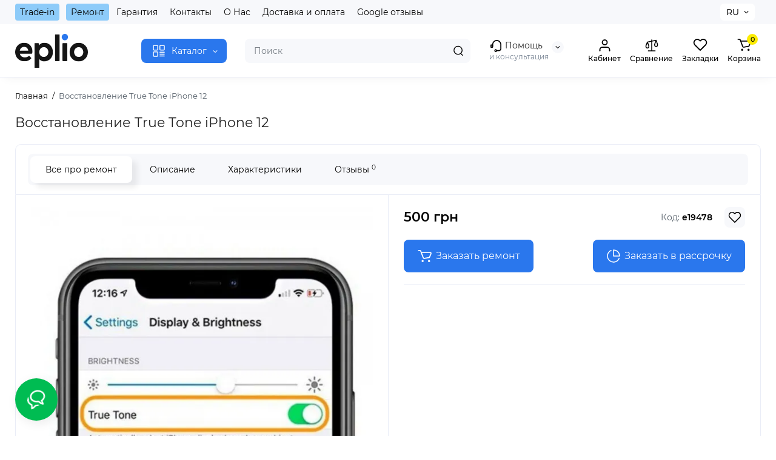

--- FILE ---
content_type: text/html; charset=utf-8
request_url: https://eplio.com.ua/index.php?route=product/product&product_id=7612
body_size: 33411
content:


<!DOCTYPE html>
<!--[if IE]><![endif]-->
<!--[if IE 8 ]><html prefix="og: https://ogp.me/ns# fb: https://ogp.me/ns/fb# product: https://ogp.me/ns/product# business: https://ogp.me/ns/business# place: http://ogp.me/ns/place#" dir="ltr" lang="ru" class="ie8"><![endif]-->
<!--[if IE 9 ]><html prefix="og: https://ogp.me/ns# fb: https://ogp.me/ns/fb# product: https://ogp.me/ns/product# business: https://ogp.me/ns/business# place: http://ogp.me/ns/place#" dir="ltr" lang="ru" class="ie9"><![endif]-->
<!--[if (gt IE 9)|!(IE)]><!-->
<html prefix="og: https://ogp.me/ns# fb: https://ogp.me/ns/fb# product: https://ogp.me/ns/product# business: https://ogp.me/ns/business# place: http://ogp.me/ns/place#" dir="ltr" lang="ru">
<!--<![endif]-->
<head>

         			
<meta charset="UTF-8" />
<meta name="viewport" content="width=device-width, initial-scale=1.0, shrink-to-fit=no">
<meta http-equiv="X-UA-Compatible" content="IE=edge">
<title>Восстановление True Tone iPhone 12 купить на Eplio. Лучшая цена | Харьков, Киев, Днепр, Одесса, Львов</title>
<base href="https://eplio.com.ua/" />
<meta name="description" content="Купить Восстановление True Tone iPhone 12 в 💛💙 Украине. ⚡ Бесплатная доставка. ⭐ Низкая цена. ✅ Кредит и рассрочка. ⭐ Обмен (Trade in)." />
<link href="https://eplio.com.ua/index.php?route=product/product&amp;product_id=7612" rel="canonical" />
<link href="https://eplio.com.ua/image/catalog/logo/favicon3.jpg" rel="icon" />
<link rel="preload" as="image" href="https://eplio.com.ua/image/catalog/logo/eplio-logo.svg">
<link rel="preload" href="catalog/view/theme/chameleon/stylesheet/fonts/montserrat-regular.woff2" as="font" type="font/woff2" crossorigin>
<link rel="preload" href="catalog/view/theme/chameleon/stylesheet/fonts/montserrat-medium.woff2" as="font" type="font/woff2" crossorigin>
<link rel="preload" href="catalog/view/theme/chameleon/stylesheet/fonts/montserrat-bold.woff2" as="font" type="font/woff2" crossorigin>
<style>
@media (min-width: 600px) {
	.product-grid .product-thumb .cart .btn-general,
	.container-module .product-thumb .cart .btn-general {padding: 5px;}
	.product-grid .product-thumb .cart .btn-general span.text-cart-add,
	.container-module .product-thumb .cart .btn-general span.text-cart-add {display: none;}
}
@media (min-width: 992px) {
	.product-grid .product-thumb .addit-action,
	.container-module .product-thumb .addit-action {
		top:0px;
		right:-65px;
		flex-direction: column;
	}
	.product-grid .product-thumb .product-model ~ .addit-action,
	.container-module .product-thumb .product-model ~ .addit-action {
		top: 30px;
	}
	.product-grid .product-thumb:hover .addit-action,
	.container-module .product-thumb:hover .addit-action {
		right:0px;
		opacity: 1;
	}
	.product-grid .product-thumb .addit-action .quick-order,
	.product-grid .product-thumb .addit-action .compare,
	.container-module .product-thumb .addit-action .quick-order,
	.container-module .product-thumb .addit-action .compare{
		margin-top: 10px;
	}
	.product-grid .product-thumb .addit-action .wishlist,
	.container-module .product-thumb .addit-action .wishlist{
		margin-left: 0px;
		/*margin-top: 10px;*/
	}
}
</style>
<link rel="stylesheet" href="https://eplio.com.ua/catalog/view/theme/chameleon/stylesheet/bootstrap/css/bootstrap.min.css?ch2v=1.1.23"/>
<link rel="stylesheet" href="https://eplio.com.ua/catalog/view/theme/chameleon/js/swiper/css/swiper.min.css?ch2v=1.1.23"/>
<link rel="stylesheet" href="https://eplio.com.ua/catalog/view/theme/chameleon/stylesheet/fonts/montserrat-fonts.css?ch2v=1.1.23"/>
<link rel="stylesheet" href="https://eplio.com.ua/catalog/view/theme/chameleon/stylesheet/stylesheet.css?ch2v=1.1.23"/>
<link rel="stylesheet" href="https://eplio.com.ua/catalog/view/theme/chameleon/stylesheet/megamenu.css?ch2v=1.1.23"/>
<link rel="stylesheet" href="https://eplio.com.ua/catalog/view/theme/chameleon/stylesheet/stickers.css?ch2v=1.1.23"/>
<link rel="stylesheet" href="https://eplio.com.ua/catalog/view/theme/chameleon/stylesheet/tabs.css?ch2v=1.1.23"/>
<link rel="stylesheet" href="https://eplio.com.ua/catalog/view/theme/chameleon/stylesheet/theme_scheme/theme_12.css?ch2v=1.1.23"/>
<link rel="stylesheet" href="https://eplio.com.ua/catalog/view/theme/chameleon/stylesheet/custom.css?ch2v=1.1.23"/>
<link href="catalog/view/javascript/jquery/magnific/magnific-popup.css" rel="stylesheet" media="screen" />
<link href="catalog/view/theme/chameleon/stylesheet/kits.css" rel="stylesheet" media="screen" />
<link href="catalog/view/theme/chameleon/stylesheet/eplio_service.css" rel="stylesheet" media="screen" />
<link href="catalog/view/theme/chameleon/js/fancybox/jquery.fancybox.min.css" rel="stylesheet" media="screen" />
<link href="catalog/view/theme/chameleon/stylesheet/info_block.css" rel="stylesheet" media="screen" />
<link href="catalog/view/theme/chameleon/stylesheet/prosticker.css" rel="stylesheet" media="screen" />
<link href="catalog/view/javascript/sociallogin/css/sociallogin.css" rel="stylesheet" media="screen" />
<link href="catalog/view/javascript/sap_sms/css/sap_sms.css" rel="stylesheet" media="screen" />
<link href="catalog/view/theme/chameleon/stylesheet/feedback_widget/style.css" rel="stylesheet" media="screen" />
	<style>
@media (min-width: 1500px){
	.container{width:1470px;}
	.col-md-3.menu-box,
	.menu_fix.col-md-3,
	.container .sw-20,
	#column-left.col-md-3,#column-right.col-md-3{ width:22%;}
	.container .sw-80,
	#content.col-md-9,#content.col-sm-9 {width: 78%;}
	.col-lg-offset-3,.col-md-offset-3 {margin-left: 20.4%;}
}
</style>
<style>
.sticker-ns.popular .fa{ color:#C88AFF }
.sticker-ns.popular{ background: #40FF60 none repeat scroll 0 0; color:#0A0A0A; }
.sticker-ns.special { background:  none repeat scroll 0 0; color:; }
.sticker-ns.bestseller { background:  none repeat scroll 0 0; color:; }
.sticker-ns.newproduct{ background:  none repeat scroll 0 0; color:; }
.product-thumb .countDays,
.product-thumb .countHours,
.product-thumb .countMinutes,
.product-thumb .countSec {
	font-size: 11px !important;
	line-height: 12px !important;
	width: 36px !important;
	padding: 4px !important;
	height: auto;
}
.product-thumb .time_productany{
	font-size: 7.5px;
}
	.product-thumb .action-timer {
		height: auto;
		flex-direction: column;
		left:auto !important;
		bottom: 15px;
		justify-content: flex-end;
	}
</style>
<script>
var chSetting = JSON.parse(atob('[base64]/[base64]'));
if (localStorage.getItem('display') === null) {localStorage.setItem('display', 'grid');}</script>
<script src="https://eplio.com.ua/catalog/view/javascript/jquery/jquery-2.1.1.min.js?ch2v=1.1.23"></script>
<script src="catalog/view/javascript/jquery/jquery-ui/jquery-ui.min.js"></script>
<script src="catalog/view/javascript/jquery/magnific/jquery.magnific-popup.min.js"></script>
<script src="catalog/view/theme/chameleon/js/kits.js"></script>
<script src="catalog/view/theme/chameleon/js/maskedinput.js"></script>
<script src="catalog/view/theme/chameleon/js/service_page.js"></script>
<script src="catalog/view/theme/chameleon/js/dragscroll.js"></script>
<script src="catalog/view/theme/chameleon/js/fancybox/jquery.fancybox.min.js"></script>
<script src="catalog/view/javascript/sociallogin/sociallogin.js?v=2.8.9"></script>
<script src="catalog/view/javascript/sap_sms/sap_sms.js"></script>
<!-- Meta Pixel Code -->
<script>
!function(f,b,e,v,n,t,s)
{if(f.fbq)return;n=f.fbq=function(){n.callMethod?
n.callMethod.apply(n,arguments):n.queue.push(arguments)};
if(!f._fbq)f._fbq=n;n.push=n;n.loaded=!0;n.version='2.0';
n.queue=[];t=b.createElement(e);t.async=!0;
t.src=v;s=b.getElementsByTagName(e)[0];
s.parentNode.insertBefore(t,s)}(window, document,'script',
'https://connect.facebook.net/en_US/fbevents.js');
fbq('init', '708488071388143');
fbq('track', 'PageView');
</script>
<noscript><img height="1" width="1" style="display:none"
src="https://www.facebook.com/tr?id=708488071388143&ev=PageView&noscript=1"
/></noscript>
<!-- End Meta Pixel Code -->
<!--microdatapro 8.1 open graph start -->
<meta property="og:locale" content="ru-ru">
<meta property="og:rich_attachment" content="true">
<meta property="og:site_name" content="eplio">
<meta property="og:type" content="product">
<meta property="og:title" content="Восстановление True Tone iPhone 12 купить на Eplio. Лучшая цена | Харьков, Киев, Днепр, Одесса, Львов">
<meta property="og:description" content="Купить Восстановление True Tone iPhone 12 в 💛💙 Украине. ⚡ Бесплатная доставка. ⭐ Низкая цена. ✅ Кредит и рассрочка. ⭐ Обмен (Trade in).">
<meta property="og:image" content="https://eplio.com.ua/image/cache/webp/catalog/product_7612_0_image-1000x1000.webp">
<meta property="og:image:secure_url" content="https://eplio.com.ua/image/cache/webp/catalog/product_7612_0_image-1000x1000.webp">
<meta property="og:image:width" content="1200">
<meta property="og:image:height" content="600">
<meta property="og:url" content="https://eplio.com.ua/index.php?route=product/product&amp;product_id=7612">
<meta property="business:contact_data:street_address" content="ул. Шота Руставели, 21">
<meta property="business:contact_data:locality" content="Киев">
<meta property="business:contact_data:postal_code" content="02000">
<meta property="business:contact_data:country_name" content="Украина">
<meta property="place:location:latitude" content="50.4368654">
<meta property="place:location:longitude" content="30.5161558">
<meta property="business:contact_data:email" content="info@eplio.com.ua">
<meta property="business:contact_data:phone_number" content="+38-080-033-45-25">
<meta property="product:product_link" content="https://eplio.com.ua/index.php?route=product/product&amp;product_id=7612">
<meta property="product:brand" content="">
<meta property="product:category" content="">
<meta property="product:availability" content="instock">
<meta property="product:condition" content="new">
<meta property="product:target_gender" content="">
<meta property="product:price:amount" content="500">
<meta property="product:price:currency" content="UAH">
<!--microdatapro 8.1 open graph end -->
<link rel="alternate" hreflang="uk" href="https://eplio.com.ua/ua/index.php?route=product/product&product_id=7612" />
<link rel="alternate" hreflang="x-default" href="https://eplio.com.ua/ua/index.php?route=product/product&product_id=7612" />
<link rel="alternate" hreflang="ru" href="https://eplio.com.ua/index.php?route=product/product&product_id=7612" />
</head>
<body class="product-product-7612 fix_cart_price_footer  ft_tabs_mob">

			

      	  	  			
<nav id="top" class="visible-md visible-lg">
  <div class="container">
  		<div class="pull-left">
		<div class="btn-group box-nav-links">
			<ul class="header-nav-links">
									<li class="trade-remonet"><button onclick="location='https://eplio.com.ua/trade-in.html'"  type="button" class="btn btn-link">Trade-in</button></li>
									<li class="trade-remonet"><button onclick="location='https://eplio.com.ua/remont/'"  type="button" class="btn btn-link">Ремонт</button></li>
									<li ><button onclick="location='https://eplio.com.ua/garantiya'"  type="button" class="btn btn-link">Гарантия</button></li>
									<li ><button onclick="location='https://eplio.com.ua/contact-us/'"  type="button" class="btn btn-link">Контакты</button></li>
									<li ><button onclick="location='https://eplio.com.ua/pro-nas'"  type="button" class="btn btn-link">О Нас</button></li>
									<li ><button onclick="location='https://eplio.com.ua/dostavka-ta-oplata'"  type="button" class="btn btn-link">Доставка и оплата</button></li>
									<li ><button onclick="location='https://eplio.com.ua/google-reviews/'"  type="button" class="btn btn-link">Google отзывы</button></li>
							</ul>
		</div>
	</div>
				<div class="pull-right dflex align-items-center top-lc">
		
<div class="box-language hidden-xs hidden-sm">
<div id="language">

<div class="btn-group">
<button class="btn-language-top dropdown-toggle" data-toggle="dropdown">
RU</button>
<ul class="dropdown-menu dropdown-menu-right ch-dropdown">
<li class="mob-title-language visible-xs">Язык</li>
<li >

<button class="btn-lang-select" type="button" onclick="lm_deleteCookie('languageauto'); window.location = 'https://eplio.com.ua/ua/index.php?route=product/product&product_id=7612'">UA</button>
 

</li>
<li class="active">

<button class="btn-lang-select" type="button" onclick="lm_setCookie('languageauto', '1', {expires: 180}); window.location = 'https://eplio.com.ua/index.php?route=product/product&product_id=7612'">RU</button>
 

</li>
</ul>
</div>

<span class="mob-text-language">Язык</span>

</div>
</div>
<script>
function lm_setCookie(name, value, options = {}) {
	options = {
	path: '/',
	...options
	};

	let date = new Date(Date.now() + (86400e3 * options.expires));
	date = date.toUTCString();
	options.expires = date;

	let updatedCookie = encodeURIComponent(name) + "=" + encodeURIComponent(value);

	for (let optionKey in options) {
		updatedCookie += "; " + optionKey;
		let optionValue = options[optionKey];
		if (optionValue !== true) {
		updatedCookie += "=" + optionValue;
		}
	}
	document.cookie = updatedCookie;
}

function lm_deleteCookie(name) {
	lm_setCookie(name, "", {'max-age': -1});
}
</script>

				</div>
	  </div>
</nav>
<header class="fix-header h-sticky">
  <div class="container">
    <div class="row dflex flex-wrap align-items-center pt-15 pb-15">
    			<div class="col-xs-5 col-sm-6 col-md-2 col-lg-2 logo-top type-h-2">
			<div id="logo">
											  <a href="https://eplio.com.ua/"><img width="120" height="48" src="https://eplio.com.ua/image/catalog/logo/eplio-logo.svg" alt="eplio" class="img-responsive"/></a>
							  			</div>
		</div>
					<div class="box-menu-top visible-md visible-lg col-lg-2 col-auto">
				<button aria-label="Catalog" type="button" class="btn-menu-top vh1-bl dflex align-items-center show-tc">
											<svg id="icon-menu" class="icon-menu" xmlns="http://www.w3.org/2000/svg" fill="none" viewBox="0 0 22 22">
							<path stroke="currentColor" stroke-linecap="round" stroke-width="1.5" d="M12.8 13.25H20m-7.2 3.15H20m-7.2 3.15H20M3 20h5.2a1 1 0 0 0 1-1v-5.2a1 1 0 0 0-1-1H3a1 1 0 0 0-1 1V19a1 1 0 0 0 1 1zM13.8 9.65H19a1 1 0 0 0 1-1V3a1 1 0 0 0-1-1h-5.2a1 1 0 0 0-1 1v5.65a1 1 0 0 0 1 1zM3 9.65h5.2a1 1 0 0 0 1-1V3a1 1 0 0 0-1-1H3a1 1 0 0 0-1 1v5.65a1 1 0 0 0 1 1z"/>
						</svg>
															<span class="text-category hidden-sm">Каталог</span>
					<svg class="icon-arrow hidden-sm"><use xlink:href="catalog/view/theme/chameleon/image/sprite.svg#icon-arrow-down"></use></svg>
									</button>
			</div>
						<div class="phone-box col-xs-7 col-sm-6 col-md-3 col-auto f-order-3">
			<div id="phone" class="dflex justify-content-xs-end justify-content-sm-end justify-content-md-center pr-35">
				<div class="contact-header">
					<div class="dropdown-toggle">
													<div class="additional-tel dth">
																								<div class="icon-image"><img loading="lazy" width="22" height="22" src="https://eplio.com.ua/image/catalog/logo/icon-phone.svg" alt="Помощь" /></div>
																	Помощь														</div>
																			<span class="drop-icon-info"></span>
											</div>
										<ul class="dropdown-menu drop-contacts ch-dropdown">
																											<li>
																	<a href="tel:0800334525" target="_blank">
																				<div class="icon-image"><i class="fa fa-phone"></i></div>
																				0 (800) 33-45-25									</a>
																	</li>
															<li>
																	<a href="tel:+380506036364" target="_blank">
																				<div class="icon-image"><i class="fa fa-phone"></i></div>
																				+380506036364									</a>
																	</li>
															<li>
																	<a href="tel:+380987001020" target="_blank">
																				<div class="icon-image"><i class="fa fa-phone"></i></div>
																				+380987001020									</a>
																	</li>
															<li>
																	<a href="https://t.me/eplio_bot" target="_blank">
																				<div class="icon-image"><img loading="lazy" width="25" height="25" src="https://eplio.com.ua/image/catalog/social/iocn_teleg.svg" alt="Telegram" /></div>
																				Telegram									</a>
																	</li>
															<li>
																	<a href="viber://pa?chatURI=eplio" target="_blank">
																				<div class="icon-image"><img loading="lazy" width="25" height="25" src="https://eplio.com.ua/image/catalog/social/iocn_viber.svg" alt="Viber" /></div>
																				Viber									</a>
																	</li>
																		</ul>
										<div class="text_after_phone">и консультация</div>
				</div>
			</div>
		</div>

		<div class="box-search search-top col-xs-9 col-sm-9 col-md-5 flex-1 visible-md visible-lg"><div class="header-search input-group livesearch">
	<input type="text" name="search" value="" placeholder="Поиск" class="form-control search-autocomplete" />
	  <span class="input-group-btn button_search">
	<button type="button" class="btn btn-search" aria-label="Search">
		<img class="icon-hsearch" src="catalog/view/theme/chameleon/image/sprite.svg#icon-hsearch" alt="" width="18" height="18">
	</button>
  </span>
</div>
</div>
				<div class="box-account visible-md visible-lg text-ai-on">
			<button aria-label="Login Register" class="btn-account dropdown-toggle" data-toggle="modal" data-target="#chm_social_login" type="button">
				<img class="icon-account" src="catalog/view/theme/chameleon/image/sprite.svg#icon-account" alt="" width="22" height="22">
				<span class="text-a-icon">Кабинет</span>
			</button>
					</div>
						<div class="box-compare visible-md visible-lg text-ai-on" >
			<a rel="nofollow" class="btn-compare-top" href="https://eplio.com.ua/compare-products/" id="compare-total">
				<img class="icon-compare" src="catalog/view/theme/chameleon/image/sprite.svg#icon-compare" alt="" width="24" height="24">
								<span class="text-a-icon">Сравнение</span>
			</a>
		</div>
						<div class="box-wishlist visible-md visible-lg text-ai-on" >
			<a rel="nofollow" class="btn-wishlist-top" href="https://eplio.com.ua/wishlist/" id="wishlist-total">
				<img class="icon-wishlist" src="catalog/view/theme/chameleon/image/sprite.svg#icon-wishlist" alt="" width="24" height="22">
								<span class="text-a-icon">Закладки</span>
			</a>
		</div>
						<div class="box-cart visible-md visible-lg text-ai-on"><div id="cart" class="shopping-cart">
	<button class="dflex align-items-center btn" type="button" onclick="openFixedCart(this);">
		<img class="shop-bag-svg" src="catalog/view/theme/chameleon/image/sprite.svg#icon-add-to-cart" alt="" width="25" height="22">
		<span class="cart-total">0</span>
					<span class="text-a-icon-cart ">Корзина</span>
			</button>
	<div class="cart-content">
	<div class="header-cart-backdrop"></div>
	<div class="header-cart-fix-right" >
		<div class="header-cart-top dflex">
			<div class="header-cart-title">Корзина</div>
			<button type="button" class="header-cart-close"></button>
		</div>
		<div class="header-cart-scroll dflex flex-column">
							<div class="text-center box-empty-cart-icon">
					<svg class="icon-empty-cart" id="icon-empty-shop-cart" xmlns="http://www.w3.org/2000/svg" width="195" height="151" fill="none" viewBox="0 0 195 151">
						<path fill="#9CA9BC" d="m170.452 109.713 1.98.273-1.49 10.798-1.982-.274 1.492-10.797ZM38 45h2v32h-2V45Zm0 39h2v9h-2v-9Zm107.8 42.7c.2.3.5.4.8.4.2 0 .4-.1.6-.2 1.5-1 3.6-1.1 5.2-.1.5.3 1.1.2 1.4-.3.3-.5.2-1.1-.3-1.4-2.2-1.4-5.2-1.4-7.4.1-.5.4-.6 1-.3 1.5ZM70 113h9v2h-9v-2ZM5 144h13v2H5v-2Z"/>
						<path fill="#9CA9BC" d="m173 144 .3-.9 5-39.1h.7c2.2 0 4-1.4 4-3.2v-1.5c0-1.8-1.8-3.2-4-3.2h-34.7l9.1-22c.8-2-.1-4.4-2.2-5.2-1-.4-2.1-.4-3.1 0s-1.8 1.2-2.2 2.2L136.5 94c-1.2.4-2.1 1.1-2.9 2H132V37c0-3.3-2.7-6-5.9-6-6.3 0-12.6-.7-18.9-.9-4-14.7-14-25.1-25.7-25.1S59.8 15.4 55.8 30c-6.4.2-12.7.5-18.8 1-3.3 0-6 2.7-6 6v75.9L27.1 144H23v2h167v-2h-17Zm-1.7-1.2c-.1.9-.9 1.2-1.6 1.2h-33.8l-3.9-31.1V104h2.2c1.1 1 2.3 1.7 3.9 1.7s2.9-.6 3.9-1.7h34.3l-5 38.8Zm9.7-43.6v1.5c0 .6-.8 1.2-2 1.2h-35.1c.3-.7.5-1.5.5-2.3 0-.6-.1-1.1-.2-1.7H179c1.2.1 2 .8 2 1.3Zm-33.2-27.5c.2-.5.6-.9 1.1-1.1.5-.2 1-.2 1.5 0 1 .4 1.5 1.6 1.1 2.6l-9.1 22c-1.1-1-2.4-1.5-3.6-1.7l9-21.8Zm-9.5 24c2.2 0 4 1.8 4 4s-1.8 4-4 4-4-1.8-4-4 1.8-4 4-4Zm-5.7 2.3c-.2.5-.2 1.1-.2 1.7 0 .8.2 1.6.5 2.3h-.9v-4h.6ZM81.5 7c10.7 0 19.8 9.5 23.6 23-16.1-.5-31.9-.5-47.2 0 3.8-13.5 13-23 23.6-23ZM32.8 115H59v-2H33V37c0-2.2 1.8-4 4.1-4 6-.4 12.1-.7 18.3-.9-.5 2.3-.9 4.7-1.1 7.2-2.3.4-4.1 2.4-4.1 4.8 0 2.7 2.2 4.9 4.9 4.9s4.9-2.2 4.9-4.9c0-2.3-1.6-4.1-3.6-4.7.2-2.5.6-5 1.2-7.3 15.6-.5 31.7-.5 48.2.1.6 2.3.9 4.8 1.2 7.3-2.1.5-3.6 2.4-3.6 4.7 0 2.7 2.2 4.9 4.9 4.9s4.9-2.2 4.9-4.9c0-2.4-1.8-4.4-4.1-4.8-.2-2.4-.6-4.8-1.1-7.1 6.1.2 12.2.5 18.3.9 2.2 0 4 1.8 4 4v76H89v2h41.2l3.6 29H29.1l3.7-29.2Zm23.3-73.6c1 .4 1.8 1.5 1.8 2.6 0 1.6-1.3 2.9-2.9 2.9-1.6 0-2.9-1.3-2.9-2.9 0-1.3.8-2.3 1.9-2.7 0 .9-.1 1.8-.1 2.7h2c.1-.9.1-1.8.2-2.6ZM107 44h2c0-.9 0-1.8-.1-2.7 1.1.4 1.9 1.4 1.9 2.7 0 1.6-1.3 2.9-2.9 2.9-1.6 0-2.9-1.3-2.9-2.9 0-1.2.7-2.2 1.8-2.6.2.8.2 1.7.2 2.6Z"/>
						<path fill="#9CA9BC" d="M145.6 120.2a2 2 0 1 0 .001-3.999 2 2 0 0 0-.001 3.999Zm8 0a2 2 0 1 0 .001-3.999 2 2 0 0 0-.001 3.999Zm-67-40.9c-2.8-1.8-6.7-1.8-9.4.2-.5.3-.6.9-.3 1.4.2.3.5.4.8.4.2 0 .4-.1.6-.2 2.1-1.5 5.1-1.5 7.2-.1.5.3 1.1.2 1.4-.3.3-.5.1-1.1-.3-1.4Zm-12.9-5.9a2.7 2.7 0 1 0 0-5.4 2.7 2.7 0 0 0 0 5.4Zm16 0a2.7 2.7 0 1 0 0-5.4 2.7 2.7 0 0 0 0 5.4Z"/>
					</svg>
				</div>
				<div class="text-center cart-empty">В корзине пусто!</div>
				<div class="text-center cart-empty-info-text">Это никогда не поздно исправить :)</div>
					</div>

	</div>
	</div>
</div>
</div>
	</div>
  </div>
<div id="fm-fixed-mobile" class="mob-fix-panel topmm-fix hidden-md hidden-lg">
	<div class="container">
		<div class="box-flex-fix ">
			<div class="fm-left-block dflex align-items-center">
								<div class="mob-m-i menu_fix_mob">
					<button aria-label="Open Mobile Menu" type="button" class="btn btn-menu-mobile" onclick="open_mob_menu_left()">
												 	<img class="icon-menu" src="catalog/view/theme/chameleon/image/sprite.svg#icon-menu" alt="" width="22" height="22">
																	</button>
				</div>
			</div>
			<div class="search_fix_mob ">
				<div class="header-search input-group livesearch">
	<input type="text" name="search" value="" placeholder="Поиск" class="form-control search-autocomplete" />
	  <span class="input-group-btn button_search">
	<button type="button" class="btn btn-search" aria-label="Search">
		<img class="icon-hsearch" src="catalog/view/theme/chameleon/image/sprite.svg#icon-hsearch" alt="" width="18" height="18">
	</button>
  </span>
</div>
							</div>
						<div class="fm-right-block dflex align-items-center">
								<div class="mob-m-i cart_fix_mob shopping-cart">
					<button aria-label="Shopping Cart" class="btn-mob-cart dflex align-items-center" type="button" onclick="openFixedCart(this);">
						<span class="cart-total">0</span>
						<img class="shop-bag-svg" src="catalog/view/theme/chameleon/image/sprite.svg#icon-add-to-cart" alt="" width="25" height="22">
											</button>
					<div class="cart-content"></div>
				</div>
			</div>
		</div>
	</div>
	<div class="mob-menu-info-fixed-left hidden">
		<div class="mob-first-menu active" id="mobm-left-content">
			<div class="mobm-top">
				<div class="mobm-title">Меню</div>
				<div class="mh-right-b dflex align-items-center ml-auto">
					<div class="box-account-mob"></div>
					<div class="mm-compare"></div>
					<div class="mm-wishlist"></div>
				</div>
				<button type="button" class="mobm-close-menu" aria-label="Close" onclick="close_mob_menu();"></button>
			</div>
			<div class="mobm-body">
				<div class="mobm-header-block">
					<div class="mh-left-b lang-cur dflex align-items-center"></div>
					<ul class="remont__tradein mh-right-b dflex align-items-center ml-auto"></ul>
				</div>
				<div class="mob-menu" id="mob-catalog-left">
					<div class="mob-text-catalog">Каталог</div>
					<div class="mobm-body mm-ss"></div>
				</div>
				<div id="ch_mobm_contact" class="mobm-list-item dflex align-items-center">
					<span class="mm-icon-left">
						<svg xmlns="http://www.w3.org/2000/svg" width="23" height="23" fill="none" viewBox="0 0 23 23">
							<path stroke="#000" stroke-linecap="round" stroke-linejoin="round" stroke-width="1.5" d="M20.335 15.76v2.692a1.796 1.796 0 01-1.957 1.796 17.766 17.766 0 01-7.746-2.756 17.506 17.506 0 01-5.386-5.386A17.765 17.765 0 012.49 4.323a1.795 1.795 0 011.786-1.957H6.97A1.795 1.795 0 018.764 3.91c.114.862.325 1.708.629 2.523a1.795 1.795 0 01-.404 1.894l-1.14 1.14a14.362 14.362 0 005.386 5.386l1.14-1.14a1.795 1.795 0 011.894-.404c.814.304 1.66.514 2.522.628a1.795 1.795 0 011.544 1.822z"/>
						</svg>
					</span>
					<span class="text-menu">Контакты</span>
					<svg class="icon-mm-arrow"><use xlink:href="catalog/view/theme/chameleon/image/sprite.svg#icon-arrow-right"></use></svg>
				</div>
				<div id="ch_mobm_special" class="mobm-list-item">
					<a class="dflex align-items-center" href="https://eplio.com.ua/specials/">
					<span class="mm-icon-left">
						<svg xmlns="http://www.w3.org/2000/svg" width="21" height="24" fill="none" viewBox="0 0 21 24">
							<path fill="#303030" stroke="#303030" stroke-width=".1" d="M16.716 8.805c-1.8-2.06-2.87-3.874-3.45-5.032-.629-1.255-.835-2.034-.836-2.04L12.243 1l-.669.309c-.078.036-1.924.909-2.959 3.053-.519 1.077-.623 2.275-.618 3.09a.988.988 0 0 1-.772.981.937.937 0 0 1-.867-.272l-1.245-1.29-.428.612c-.045.063-1.091 1.56-1.282 1.858A9.002 9.002 0 0 0 2 14.258c.017 2.346.908 4.545 2.508 6.19C6.108 22.094 8.236 23 10.5 23c4.687 0 8.5-3.952 8.5-8.81 0-1.76-.833-3.723-2.284-5.385ZM10.5 21.71a7.087 7.087 0 0 1-5.115-2.177c-1.366-1.404-2.125-3.281-2.14-5.285a7.681 7.681 0 0 1 1.197-4.196c.097-.152.485-.714.823-1.199l.212.22a2.15 2.15 0 0 0 1.992.625c1.033-.214 1.778-1.161 1.772-2.252-.003-.675.079-1.658.488-2.507a5.63 5.63 0 0 1 1.76-2.083c.469 1.234 1.656 3.784 4.304 6.815.59.675 1.962 2.468 1.962 4.52 0 4.146-3.254 7.519-7.255 7.519Z"/>
						</svg>
					</span>
					<span class="text-menu">Акции</span>
					<svg class="icon-mm-arrow"><use xlink:href="catalog/view/theme/chameleon/image/sprite.svg#icon-arrow-right"></use></svg>
					</a>
				</div>
				<div id="ch_mobm_viewed" class="mobm-list-item dflex align-items-center">
					<span class="mm-icon-left">
						<svg class="icon-mob-viewed"><use xlink:href="catalog/view/theme/chameleon/image/sprite.svg#icon-viewed"></use></svg>
					</span>
					<span class="text-menu">Вы смотрели</span>
					<svg class="icon-mm-arrow"><use xlink:href="catalog/view/theme/chameleon/image/sprite.svg#icon-arrow-right"></use></svg>
				</div>
								<div class="links-mob"></div>
												<div class="desc_info_mob">Пн-Сб: 10:00-20:00, Вс: 11:00-18:00</div>
							</div>
		</div>
		<div class="mob-info hidden" id="mob-info-contact">
			<div class="mobm-top go-back-contact">
				<span class="mm-icon-come-back">
					<svg class="icon-arrow-left"><use xlink:href="catalog/view/theme/chameleon/image/sprite.svg#icon-arrow-left"></use></svg>
				</span>
				<div class="mobm-title">Контакты</div>
				<button type="button" class="mobm-close-menu" aria-label="Close" onclick="close_mob_menu();"></button>
			</div>
			<div class="mobm-body"></div>
		</div>
		<div class="mob-info hidden" id="mob-info-viewed">
			<div class="mobm-top go-back-viewed">
				<span class="mm-icon-come-back">
					<svg class="icon-arrow-left"><use xlink:href="catalog/view/theme/chameleon/image/sprite.svg#icon-arrow-left"></use></svg>
				</span>
				<div class="mobm-title">Вы смотрели</div>
				<button type="button" class="mobm-close-menu" aria-label="Close" onclick="close_mob_menu();"></button>
			</div>
			<div class="mobm-body mm-ss"></div>
		</div>
	</div>
</div></header>
<div class="menu-header-box  hidden-xs hidden-sm type-menu-h-1">
	<div class="container pos-r">
		<div class="row dflex">
			<div class="menu-box dflex m_type_header_1 menu_mask">
		<nav id="menu-vertical" class="btn-group col-md-3">
		<ul id="menu-vertical-list" class="dropdown-menu hidden-xs hidden-sm">
																<li class="dropdown have-icon">
					<a href="apple-bu" class="parent-link">
													<img width="40" height="40" decoding="async" loading="lazy" alt="Apple б/у" class="nsmenu-thumb " src="https://eplio.com.ua/image/cache/webp/catalog/social/bu2-80x80.webp"/>
																		<div class="item-name himg">Apple б/у</div>

												<svg class="icon-mm-arrow arrow"><use xlink:href="catalog/view/theme/chameleon/image/sprite.svg#icon-arrow-right"></use></svg>
					</a>
										
													<div class="ns-dd dropdown-menu-simple nsmenu-type-category-simple">
								<ul class="list-unstyled nsmenu-haschild">
																											<li  class="nsmenu-issubchild massonry-item">
										<a href="https://eplio.com.ua/apple-bu/iphone-bu/">
																							<img width="40" height="40" decoding="async" loading="lazy" alt="iPhone б/у" class="nsmenu-thumb" src="https://eplio.com.ua/image/cache/webp/catalog/Apple new/13promaxiphoneiphone-150x150.webp"/>
																						<svg class="icon-mm-arrow arrow"><use xlink:href="catalog/view/theme/chameleon/image/sprite.svg#icon-arrow-right"></use></svg>iPhone б/у</a>
																				<ul class="list-unstyled nsmenu-ischild nsmenu-full3level">
											<div class="row-flex mm-item-column-5 w-100">
																								<div class="nsmenu-parent-block col-sm-4 col-md-3 item-col-5">
																										<a class="nsmenu-parent-img" href="https://eplio.com.ua/apple-bu/iphone-bu/iphone-16-pro-max-b-u/"><img width="80" height="80" decoding="async" loading="lazy" src="https://eplio.com.ua/image/cache/webp/catalog/Apple new/16 pro max-150x150.webp" alt="iPhone 16 Pro Max б/у"/></a>
																																								<a class="nsmenu-parent-title" href="https://eplio.com.ua/apple-bu/iphone-bu/iphone-16-pro-max-b-u/">iPhone 16 Pro Max б/у</a>
																									</div>
																								<div class="nsmenu-parent-block col-sm-4 col-md-3 item-col-5">
																										<a class="nsmenu-parent-img" href="https://eplio.com.ua/apple-bu/iphone-bu/iphone-16-pro-b-u/"><img width="80" height="80" decoding="async" loading="lazy" src="https://eplio.com.ua/image/cache/webp/catalog/Apple new/16 pro-150x150.webp" alt="iPhone 16 Pro б/у"/></a>
																																								<a class="nsmenu-parent-title" href="https://eplio.com.ua/apple-bu/iphone-bu/iphone-16-pro-b-u/">iPhone 16 Pro б/у</a>
																									</div>
																								<div class="nsmenu-parent-block col-sm-4 col-md-3 item-col-5">
																										<a class="nsmenu-parent-img" href="https://eplio.com.ua/apple-bu/iphone-bu/iphone-16-b-u/"><img width="80" height="80" decoding="async" loading="lazy" src="https://eplio.com.ua/image/cache/webp/catalog/Apple new/16-150x150.webp" alt="iPhone 16 б/у"/></a>
																																								<a class="nsmenu-parent-title" href="https://eplio.com.ua/apple-bu/iphone-bu/iphone-16-b-u/">iPhone 16 б/у</a>
																									</div>
																								<div class="nsmenu-parent-block col-sm-4 col-md-3 item-col-5">
																										<a class="nsmenu-parent-img" href="https://eplio.com.ua/apple-bu/iphone-bu/iphone-16e-b-u-c/"><img width="80" height="80" decoding="async" loading="lazy" src="https://eplio.com.ua/image/cache/webp/catalog/Apple new/img_0_60_10720_0_1_yFueGi-150x150.webp" alt="iPhone 16e б/у"/></a>
																																								<a class="nsmenu-parent-title" href="https://eplio.com.ua/apple-bu/iphone-bu/iphone-16e-b-u-c/">iPhone 16e б/у</a>
																									</div>
																								<div class="nsmenu-parent-block col-sm-4 col-md-3 item-col-5">
																										<a class="nsmenu-parent-img" href="https://eplio.com.ua/apple-bu/iphone-bu/iphone-15-pro-max-b-u/"><img width="80" height="80" decoding="async" loading="lazy" src="https://eplio.com.ua/image/cache/webp/catalog/Apple new/15promax-150x150.webp" alt="iPhone 15 Pro Max б/у"/></a>
																																								<a class="nsmenu-parent-title" href="https://eplio.com.ua/apple-bu/iphone-bu/iphone-15-pro-max-b-u/">iPhone 15 Pro Max б/у</a>
																									</div>
																								<div class="nsmenu-parent-block col-sm-4 col-md-3 item-col-5">
																										<a class="nsmenu-parent-img" href="https://eplio.com.ua/apple-bu/iphone-bu/iphone-15-pro-b-u/"><img width="80" height="80" decoding="async" loading="lazy" src="https://eplio.com.ua/image/cache/webp/catalog/Apple new/15pro-150x150.webp" alt="iPhone 15 Pro б/у"/></a>
																																								<a class="nsmenu-parent-title" href="https://eplio.com.ua/apple-bu/iphone-bu/iphone-15-pro-b-u/">iPhone 15 Pro б/у</a>
																									</div>
																								<div class="nsmenu-parent-block col-sm-4 col-md-3 item-col-5">
																										<a class="nsmenu-parent-img" href="https://eplio.com.ua/apple-bu/iphone-bu/iphone-15-plus-b-u/"><img width="80" height="80" decoding="async" loading="lazy" src="https://eplio.com.ua/image/cache/webp/catalog/Apple new/iphone15plus-150x150.webp" alt="iPhone 15 Plus б/у"/></a>
																																								<a class="nsmenu-parent-title" href="https://eplio.com.ua/apple-bu/iphone-bu/iphone-15-plus-b-u/">iPhone 15 Plus б/у</a>
																									</div>
																								<div class="nsmenu-parent-block col-sm-4 col-md-3 item-col-5">
																										<a class="nsmenu-parent-img" href="https://eplio.com.ua/apple-bu/iphone-bu/iphone-15-b-u/"><img width="80" height="80" decoding="async" loading="lazy" src="https://eplio.com.ua/image/cache/webp/catalog/Apple new/iphone15-150x150.webp" alt="iPhone 15 б/у"/></a>
																																								<a class="nsmenu-parent-title" href="https://eplio.com.ua/apple-bu/iphone-bu/iphone-15-b-u/">iPhone 15 б/у</a>
																									</div>
																								<div class="nsmenu-parent-block col-sm-4 col-md-3 item-col-5">
																										<a class="nsmenu-parent-img" href="https://eplio.com.ua/apple-bu/iphone-bu/iphone-14-pro-max-b-u/"><img width="80" height="80" decoding="async" loading="lazy" src="https://eplio.com.ua/image/cache/webp/catalog/Apple used/iphone14promaxused-150x150.webp" alt="iPhone 14 Pro Max б/у"/></a>
																																								<a class="nsmenu-parent-title" href="https://eplio.com.ua/apple-bu/iphone-bu/iphone-14-pro-max-b-u/">iPhone 14 Pro Max б/у</a>
																									</div>
																								<div class="nsmenu-parent-block col-sm-4 col-md-3 item-col-5">
																										<a class="nsmenu-parent-img" href="https://eplio.com.ua/apple-bu/iphone-bu/iphone-14-pro-b-u/"><img width="80" height="80" decoding="async" loading="lazy" src="https://eplio.com.ua/image/cache/webp/catalog/Apple used/iphone14proused-150x150.webp" alt="iPhone 14 Pro б/у"/></a>
																																								<a class="nsmenu-parent-title" href="https://eplio.com.ua/apple-bu/iphone-bu/iphone-14-pro-b-u/">iPhone 14 Pro б/у</a>
																									</div>
																								<div class="nsmenu-parent-block col-sm-4 col-md-3 item-col-5">
																										<a class="nsmenu-parent-img" href="https://eplio.com.ua/apple-bu/iphone-bu/iphone-14-plus-b-u/"><img width="80" height="80" decoding="async" loading="lazy" src="https://eplio.com.ua/image/cache/webp/catalog/Apple used/iphone14plusused-150x150.webp" alt="iPhone 14 Plus б/у"/></a>
																																								<a class="nsmenu-parent-title" href="https://eplio.com.ua/apple-bu/iphone-bu/iphone-14-plus-b-u/">iPhone 14 Plus б/у</a>
																									</div>
																								<div class="nsmenu-parent-block col-sm-4 col-md-3 item-col-5">
																										<a class="nsmenu-parent-img" href="https://eplio.com.ua/apple-bu/iphone-bu/iphone-14-b-u/"><img width="80" height="80" decoding="async" loading="lazy" src="https://eplio.com.ua/image/cache/webp/catalog/Apple used/iphone14used-150x150.webp" alt="iPhone 14 б/у"/></a>
																																								<a class="nsmenu-parent-title" href="https://eplio.com.ua/apple-bu/iphone-bu/iphone-14-b-u/">iPhone 14 б/у</a>
																									</div>
																								<div class="nsmenu-parent-block col-sm-4 col-md-3 item-col-5">
																										<a class="nsmenu-parent-img" href="https://eplio.com.ua/apple-bu/iphone-bu/iphone-se-3-b-u/"><img width="80" height="80" decoding="async" loading="lazy" src="https://eplio.com.ua/image/cache/webp/catalog/Apple new/iphonese2022-150x150.webp" alt="iPhone SE 3 б/у"/></a>
																																								<a class="nsmenu-parent-title" href="https://eplio.com.ua/apple-bu/iphone-bu/iphone-se-3-b-u/">iPhone SE 3 б/у</a>
																									</div>
																								<div class="nsmenu-parent-block col-sm-4 col-md-3 item-col-5">
																										<a class="nsmenu-parent-img" href="https://eplio.com.ua/apple-bu/iphone-bu/iphone-13-pro-max-b-u/"><img width="80" height="80" decoding="async" loading="lazy" src="https://eplio.com.ua/image/cache/webp/catalog/Apple used/13 series used/13 pro max new-150x150.webp" alt="iPhone 13 Pro Max б/у"/></a>
																																								<a class="nsmenu-parent-title" href="https://eplio.com.ua/apple-bu/iphone-bu/iphone-13-pro-max-b-u/">iPhone 13 Pro Max б/у</a>
																									</div>
																								<div class="nsmenu-parent-block col-sm-4 col-md-3 item-col-5">
																										<a class="nsmenu-parent-img" href="https://eplio.com.ua/apple-bu/iphone-bu/iphone-13-pro-b-u/"><img width="80" height="80" decoding="async" loading="lazy" src="https://eplio.com.ua/image/cache/webp/catalog/Apple used/13 series used/13 pro used-150x150.webp" alt="iPhone 13 Pro б/у"/></a>
																																								<a class="nsmenu-parent-title" href="https://eplio.com.ua/apple-bu/iphone-bu/iphone-13-pro-b-u/">iPhone 13 Pro б/у</a>
																									</div>
																								<div class="nsmenu-parent-block col-sm-4 col-md-3 item-col-5">
																										<a class="nsmenu-parent-img" href="https://eplio.com.ua/apple-bu/iphone-bu/iphone-13-b-u/"><img width="80" height="80" decoding="async" loading="lazy" src="https://eplio.com.ua/image/cache/webp/catalog/Apple used/13 series used/13new13-150x150.webp" alt="iPhone 13 б/у"/></a>
																																								<a class="nsmenu-parent-title" href="https://eplio.com.ua/apple-bu/iphone-bu/iphone-13-b-u/">iPhone 13 б/у</a>
																									</div>
																								<div class="nsmenu-parent-block col-sm-4 col-md-3 item-col-5">
																										<a class="nsmenu-parent-img" href="https://eplio.com.ua/apple-bu/iphone-bu/iphone-13-mini-b-u/"><img width="80" height="80" decoding="async" loading="lazy" src="https://eplio.com.ua/image/cache/webp/catalog/Apple used/13 series used/13mininew-150x150.webp" alt="iPhone 13 Mini б/у"/></a>
																																								<a class="nsmenu-parent-title" href="https://eplio.com.ua/apple-bu/iphone-bu/iphone-13-mini-b-u/">iPhone 13 Mini б/у</a>
																									</div>
																								<div class="nsmenu-parent-block col-sm-4 col-md-3 item-col-5">
																										<a class="nsmenu-parent-img" href="https://eplio.com.ua/apple-bu/iphone-bu/iphone-12-pro-max-bu/"><img width="80" height="80" decoding="async" loading="lazy" src="https://eplio.com.ua/image/cache/webp/catalog/Apple new/iphone121-150x150.webp" alt="iPhone 12 Pro Max б/у"/></a>
																																								<a class="nsmenu-parent-title" href="https://eplio.com.ua/apple-bu/iphone-bu/iphone-12-pro-max-bu/">iPhone 12 Pro Max б/у</a>
																									</div>
																								<div class="nsmenu-parent-block col-sm-4 col-md-3 item-col-5">
																										<a class="nsmenu-parent-img" href="https://eplio.com.ua/apple-bu/iphone-bu/iphone-12-pro-bu/"><img width="80" height="80" decoding="async" loading="lazy" src="https://eplio.com.ua/image/cache/webp/catalog/Apple new/iphone122-150x150.webp" alt="iPhone 12 Pro б/у"/></a>
																																								<a class="nsmenu-parent-title" href="https://eplio.com.ua/apple-bu/iphone-bu/iphone-12-pro-bu/">iPhone 12 Pro б/у</a>
																									</div>
																								<div class="nsmenu-parent-block col-sm-4 col-md-3 item-col-5">
																										<a class="nsmenu-parent-img" href="https://eplio.com.ua/apple-bu/iphone-bu/iphone-12-bu/"><img width="80" height="80" decoding="async" loading="lazy" src="https://eplio.com.ua/image/cache/webp/catalog/Apple new/iphone124-150x150.webp" alt="iPhone 12 б/у"/></a>
																																								<a class="nsmenu-parent-title" href="https://eplio.com.ua/apple-bu/iphone-bu/iphone-12-bu/">iPhone 12 б/у</a>
																									</div>
																								<div class="nsmenu-parent-block col-sm-4 col-md-3 item-col-5">
																										<a class="nsmenu-parent-img" href="https://eplio.com.ua/apple-bu/iphone-bu/iphone-12-mini-bu/"><img width="80" height="80" decoding="async" loading="lazy" src="https://eplio.com.ua/image/cache/webp/catalog/Apple new/iphone123-150x150.webp" alt="iPhone 12 Mini б/у"/></a>
																																								<a class="nsmenu-parent-title" href="https://eplio.com.ua/apple-bu/iphone-bu/iphone-12-mini-bu/">iPhone 12 Mini б/у</a>
																									</div>
																								<div class="nsmenu-parent-block col-sm-4 col-md-3 item-col-5">
																										<a class="nsmenu-parent-img" href="https://eplio.com.ua/apple-bu/iphone-bu/iphone-se-2-b-u/"><img width="80" height="80" decoding="async" loading="lazy" src="https://eplio.com.ua/image/cache/webp/catalog/Apple used/iphonese2v3-150x150.webp" alt="iPhone SE 2 б/у"/></a>
																																								<a class="nsmenu-parent-title" href="https://eplio.com.ua/apple-bu/iphone-bu/iphone-se-2-b-u/">iPhone SE 2 б/у</a>
																									</div>
																								<div class="nsmenu-parent-block col-sm-4 col-md-3 item-col-5">
																										<a class="nsmenu-parent-img" href="https://eplio.com.ua/apple-bu/iphone-bu/iphone-11-pro-max-b-u/"><img width="80" height="80" decoding="async" loading="lazy" src="https://eplio.com.ua/image/cache/webp/catalog/Apple used/iphone11promaxv3-150x150.webp" alt="iPhone 11 Pro Max б/у"/></a>
																																								<a class="nsmenu-parent-title" href="https://eplio.com.ua/apple-bu/iphone-bu/iphone-11-pro-max-b-u/">iPhone 11 Pro Max б/у</a>
																									</div>
																								<div class="nsmenu-parent-block col-sm-4 col-md-3 item-col-5">
																										<a class="nsmenu-parent-img" href="https://eplio.com.ua/apple-bu/iphone-bu/iphone-11-pro-b-u/"><img width="80" height="80" decoding="async" loading="lazy" src="https://eplio.com.ua/image/cache/webp/catalog/Apple used/iphone11prov4-150x150.webp" alt="iPhone 11 Pro б/у"/></a>
																																								<a class="nsmenu-parent-title" href="https://eplio.com.ua/apple-bu/iphone-bu/iphone-11-pro-b-u/">iPhone 11 Pro б/у</a>
																									</div>
																								<div class="nsmenu-parent-block col-sm-4 col-md-3 item-col-5">
																										<a class="nsmenu-parent-img" href="https://eplio.com.ua/apple-bu/iphone-bu/iphone-11-b-u/"><img width="80" height="80" decoding="async" loading="lazy" src="https://eplio.com.ua/image/cache/webp/catalog/Apple used/iphone11v3-150x150.webp" alt="iPhone 11 б/у"/></a>
																																								<a class="nsmenu-parent-title" href="https://eplio.com.ua/apple-bu/iphone-bu/iphone-11-b-u/">iPhone 11 б/у</a>
																									</div>
																								<div class="nsmenu-parent-block col-sm-4 col-md-3 item-col-5">
																										<a class="nsmenu-parent-img" href="https://eplio.com.ua/apple-bu/iphone-bu/iphone-xs-max-b-u/"><img width="80" height="80" decoding="async" loading="lazy" src="https://eplio.com.ua/image/cache/webp/catalog/Apple used/iphonexsmaxv2-150x150.webp" alt="iPhone XS Max б/у"/></a>
																																								<a class="nsmenu-parent-title" href="https://eplio.com.ua/apple-bu/iphone-bu/iphone-xs-max-b-u/">iPhone XS Max б/у</a>
																									</div>
																								<div class="nsmenu-parent-block col-sm-4 col-md-3 item-col-5">
																										<a class="nsmenu-parent-img" href="https://eplio.com.ua/apple-bu/iphone-bu/iphone-xs-b-u/"><img width="80" height="80" decoding="async" loading="lazy" src="https://eplio.com.ua/image/cache/webp/catalog/Apple used/iphonexsv2-150x150.webp" alt="iPhone Xs б/у"/></a>
																																								<a class="nsmenu-parent-title" href="https://eplio.com.ua/apple-bu/iphone-bu/iphone-xs-b-u/">iPhone Xs б/у</a>
																									</div>
																								<div class="nsmenu-parent-block col-sm-4 col-md-3 item-col-5">
																										<a class="nsmenu-parent-img" href="https://eplio.com.ua/apple-bu/iphone-bu/iphone-xr-b-u/"><img width="80" height="80" decoding="async" loading="lazy" src="https://eplio.com.ua/image/cache/webp/catalog/Apple used/iphonexrv2-150x150.webp" alt="iPhone Xr б/у"/></a>
																																								<a class="nsmenu-parent-title" href="https://eplio.com.ua/apple-bu/iphone-bu/iphone-xr-b-u/">iPhone Xr б/у</a>
																									</div>
																								<div class="nsmenu-parent-block col-sm-4 col-md-3 item-col-5">
																										<a class="nsmenu-parent-img" href="https://eplio.com.ua/apple-bu/iphone-bu/iphone-x-bu/"><img width="80" height="80" decoding="async" loading="lazy" src="https://eplio.com.ua/image/cache/webp/catalog/Apple used/iphonexv2-150x150.webp" alt="iPhone X б/у"/></a>
																																								<a class="nsmenu-parent-title" href="https://eplio.com.ua/apple-bu/iphone-bu/iphone-x-bu/">iPhone X б/у</a>
																									</div>
																								<div class="nsmenu-parent-block col-sm-4 col-md-3 item-col-5">
																										<a class="nsmenu-parent-img" href="https://eplio.com.ua/apple-bu/iphone-bu/iphone-8-plus-bu/"><img width="80" height="80" decoding="async" loading="lazy" src="https://eplio.com.ua/image/cache/webp/catalog/Apple used/iphone8plusv3-150x150.webp" alt="iPhone 8 Plus б/у"/></a>
																																								<a class="nsmenu-parent-title" href="https://eplio.com.ua/apple-bu/iphone-bu/iphone-8-plus-bu/">iPhone 8 Plus б/у</a>
																									</div>
																								<div class="nsmenu-parent-block col-sm-4 col-md-3 item-col-5">
																										<a class="nsmenu-parent-img" href="https://eplio.com.ua/apple-bu/iphone-bu/iphone-8-bu/"><img width="80" height="80" decoding="async" loading="lazy" src="https://eplio.com.ua/image/cache/webp/catalog/Apple used/iphone8v3-150x150.webp" alt="iPhone 8 б/у"/></a>
																																								<a class="nsmenu-parent-title" href="https://eplio.com.ua/apple-bu/iphone-bu/iphone-8-bu/">iPhone 8 б/у</a>
																									</div>
																								<div class="nsmenu-parent-block col-sm-4 col-md-3 item-col-5">
																										<a class="nsmenu-parent-img" href="https://eplio.com.ua/apple-bu/iphone-bu/iphone-7-plus-b-u/"><img width="80" height="80" decoding="async" loading="lazy" src="https://eplio.com.ua/image/cache/webp/catalog/Apple used/iphone7plusv4-150x150.webp" alt="iPhone 7 Plus б/у"/></a>
																																								<a class="nsmenu-parent-title" href="https://eplio.com.ua/apple-bu/iphone-bu/iphone-7-plus-b-u/">iPhone 7 Plus б/у</a>
																									</div>
																								<div class="nsmenu-parent-block col-sm-4 col-md-3 item-col-5">
																										<a class="nsmenu-parent-img" href="https://eplio.com.ua/apple-bu/iphone-bu/iphone-7-b-u/"><img width="80" height="80" decoding="async" loading="lazy" src="https://eplio.com.ua/image/cache/webp/catalog/Apple used/iphone7v3-150x150.webp" alt="iPhone 7 б/у"/></a>
																																								<a class="nsmenu-parent-title" href="https://eplio.com.ua/apple-bu/iphone-bu/iphone-7-b-u/">iPhone 7 б/у</a>
																									</div>
																								<div class="nsmenu-parent-block col-sm-4 col-md-3 item-col-5">
																										<a class="nsmenu-parent-img" href="https://eplio.com.ua/apple-bu/iphone-bu/iphone-se-bu/"><img width="80" height="80" decoding="async" loading="lazy" src="https://eplio.com.ua/image/cache/webp/catalog/Apple used/iphonesev2-150x150.webp" alt="iPhone SE б/у"/></a>
																																								<a class="nsmenu-parent-title" href="https://eplio.com.ua/apple-bu/iphone-bu/iphone-se-bu/">iPhone SE б/у</a>
																									</div>
																								<div class="nsmenu-parent-block col-sm-4 col-md-3 item-col-5">
																										<a class="nsmenu-parent-img" href="https://eplio.com.ua/apple-bu/iphone-bu/iphone-6s-plus-b-u/"><img width="80" height="80" decoding="async" loading="lazy" src="https://eplio.com.ua/image/cache/webp/catalog/Apple used/iphone6splusv2-150x150.webp" alt="iPhone 6s Plus б/у"/></a>
																																								<a class="nsmenu-parent-title" href="https://eplio.com.ua/apple-bu/iphone-bu/iphone-6s-plus-b-u/">iPhone 6s Plus б/у</a>
																									</div>
																								<div class="nsmenu-parent-block col-sm-4 col-md-3 item-col-5">
																										<a class="nsmenu-parent-img" href="https://eplio.com.ua/apple-bu/iphone-bu/iphone-6s-bu/"><img width="80" height="80" decoding="async" loading="lazy" src="https://eplio.com.ua/image/cache/webp/catalog/Apple used/iphone6sv2-150x150.webp" alt="iPhone 6s б/у"/></a>
																																								<a class="nsmenu-parent-title" href="https://eplio.com.ua/apple-bu/iphone-bu/iphone-6s-bu/">iPhone 6s б/у</a>
																									</div>
																								<div class="nsmenu-parent-block col-sm-4 col-md-3 item-col-5">
																										<a class="nsmenu-parent-img" href="https://eplio.com.ua/apple-bu/iphone-bu/iphone-6-plus-b-u/"><img width="80" height="80" decoding="async" loading="lazy" src="https://eplio.com.ua/image/cache/webp/catalog/Apple used/iphone6v2-150x150.webp" alt="iPhone 6 Plus б/у"/></a>
																																								<a class="nsmenu-parent-title" href="https://eplio.com.ua/apple-bu/iphone-bu/iphone-6-plus-b-u/">iPhone 6 Plus б/у</a>
																									</div>
																								<div class="nsmenu-parent-block col-sm-4 col-md-3 item-col-5">
																										<a class="nsmenu-parent-img" href="https://eplio.com.ua/apple-bu/iphone-bu/iphone-6-b-u/"><img width="80" height="80" decoding="async" loading="lazy" src="https://eplio.com.ua/image/cache/webp/catalog/Apple used/iphone6v2-150x150.webp" alt="iPhone 6 б/у"/></a>
																																								<a class="nsmenu-parent-title" href="https://eplio.com.ua/apple-bu/iphone-bu/iphone-6-b-u/">iPhone 6 б/у</a>
																									</div>
																								<div class="nsmenu-parent-block col-sm-4 col-md-3 item-col-5">
																										<a class="nsmenu-parent-img" href="https://eplio.com.ua/apple-bu/iphone-bu/iphone-5s-b-u/"><img width="80" height="80" decoding="async" loading="lazy" src="https://eplio.com.ua/image/cache/webp/catalog/Apple used/iphone5sv2-150x150.webp" alt="iPhone 5s б/у"/></a>
																																								<a class="nsmenu-parent-title" href="https://eplio.com.ua/apple-bu/iphone-bu/iphone-5s-b-u/">iPhone 5s б/у</a>
																									</div>
																								<div class="nsmenu-parent-block col-sm-4 col-md-3 item-col-5">
																										<a class="nsmenu-parent-img" href="https://eplio.com.ua/apple-bu/iphone-bu/iphone-16-plus-b-u/"><img width="80" height="80" decoding="async" loading="lazy" src="https://eplio.com.ua/image/cache/webp/catalog/Apple new/16 plus-150x150.webp" alt="iPhone 16 Plus б/у"/></a>
																																								<a class="nsmenu-parent-title" href="https://eplio.com.ua/apple-bu/iphone-bu/iphone-16-plus-b-u/">iPhone 16 Plus б/у</a>
																									</div>
																							</div>
										</ul>
																			</li>
																		<li  class="nsmenu-issubchild massonry-item">
										<a href="https://eplio.com.ua/apple-bu/macbook-bu/">
																							<img width="40" height="40" decoding="async" loading="lazy" alt="Macbook б/у" class="nsmenu-thumb" src="https://eplio.com.ua/image/cache/webp/catalog/Apple used/MacBookused-150x150.webp"/>
																						<svg class="icon-mm-arrow arrow"><use xlink:href="catalog/view/theme/chameleon/image/sprite.svg#icon-arrow-right"></use></svg>Macbook б/у</a>
																				<ul class="list-unstyled nsmenu-ischild nsmenu-full3level">
											<div class="row-flex mm-item-column-5 w-100">
																								<div class="nsmenu-parent-block col-sm-4 col-md-3 item-col-5">
																										<a class="nsmenu-parent-img" href="https://eplio.com.ua/apple-bu/macbook-bu/macbook-pro-bu/"><img width="80" height="80" decoding="async" loading="lazy" src="https://eplio.com.ua/image/cache/webp/catalog/Apple used/usedmacbookpro-150x150.webp" alt="MacBook Pro б/у"/></a>
																																								<a class="nsmenu-parent-title" href="https://eplio.com.ua/apple-bu/macbook-bu/macbook-pro-bu/">MacBook Pro б/у</a>
																									</div>
																								<div class="nsmenu-parent-block col-sm-4 col-md-3 item-col-5">
																										<a class="nsmenu-parent-img" href="https://eplio.com.ua/apple-bu/macbook-bu/macbook-air-bu/"><img width="80" height="80" decoding="async" loading="lazy" src="https://eplio.com.ua/image/cache/webp/catalog/Apple used/usedmacbookair-150x150.webp" alt="MacBook Air б/у"/></a>
																																								<a class="nsmenu-parent-title" href="https://eplio.com.ua/apple-bu/macbook-bu/macbook-air-bu/">MacBook Air б/у</a>
																									</div>
																								<div class="nsmenu-parent-block col-sm-4 col-md-3 item-col-5">
																										<a class="nsmenu-parent-img" href="https://eplio.com.ua/apple-bu/macbook-bu/macbook-12-bu/"><img width="80" height="80" decoding="async" loading="lazy" src="https://eplio.com.ua/image/cache/webp/catalog/Apple used/usedmacbook12-150x150.webp" alt="MacBook 12 б/у"/></a>
																																								<a class="nsmenu-parent-title" href="https://eplio.com.ua/apple-bu/macbook-bu/macbook-12-bu/">MacBook 12 б/у</a>
																									</div>
																							</div>
										</ul>
																			</li>
																		<li >
										<a href="https://eplio.com.ua/apple-bu/ipad-bu/">
																							<img width="40" height="40" decoding="async" loading="lazy" alt="iPad б/у" class="nsmenu-thumb" src="https://eplio.com.ua/image/cache/webp/catalog/Apple used/iPadused-150x150.webp"/>
																						iPad б/у</a>
																			</li>
																		<li  class="nsmenu-issubchild massonry-item">
										<a href="https://eplio.com.ua/apple-bu/apple-watch-bu/">
																							<img width="40" height="40" decoding="async" loading="lazy" alt="Apple Watch б/у" class="nsmenu-thumb" src="https://eplio.com.ua/image/cache/webp/catalog/Apple new/watchSE2-150x150.webp"/>
																						<svg class="icon-mm-arrow arrow"><use xlink:href="catalog/view/theme/chameleon/image/sprite.svg#icon-arrow-right"></use></svg>Apple Watch б/у</a>
																				<ul class="list-unstyled nsmenu-ischild nsmenu-full3level">
											<div class="row-flex mm-item-column-5 w-100">
																								<div class="nsmenu-parent-block col-sm-4 col-md-3 item-col-5">
																										<a class="nsmenu-parent-img" href="https://eplio.com.ua/apple-bu/apple-watch-bu/apple-watch-series-10-b-u/"><img width="80" height="80" decoding="async" loading="lazy" src="https://eplio.com.ua/image/cache/webp/catalog/Apple new/wacth 10 (1)-150x150.webp" alt="Apple Watch Series 10 б/у"/></a>
																																								<a class="nsmenu-parent-title" href="https://eplio.com.ua/apple-bu/apple-watch-bu/apple-watch-series-10-b-u/">Apple Watch Series 10 б/у</a>
																									</div>
																								<div class="nsmenu-parent-block col-sm-4 col-md-3 item-col-5">
																										<a class="nsmenu-parent-img" href="https://eplio.com.ua/apple-bu/apple-watch-bu/apple-watch-series-9-b-u/"><img width="80" height="80" decoding="async" loading="lazy" src="https://eplio.com.ua/image/cache/webp/catalog/Apple new/wathc9-150x150.webp" alt="Apple Watch Series 9 б/у"/></a>
																																								<a class="nsmenu-parent-title" href="https://eplio.com.ua/apple-bu/apple-watch-bu/apple-watch-series-9-b-u/">Apple Watch Series 9 б/у</a>
																									</div>
																								<div class="nsmenu-parent-block col-sm-4 col-md-3 item-col-5">
																										<a class="nsmenu-parent-img" href="https://eplio.com.ua/apple-bu/apple-watch-bu/apple-watch-series-se-2-b-u/"><img width="80" height="80" decoding="async" loading="lazy" src="https://eplio.com.ua/image/cache/webp/catalog/Apple new/watchSE2-150x150.webp" alt="Apple Watch Series SE 2 б/у"/></a>
																																								<a class="nsmenu-parent-title" href="https://eplio.com.ua/apple-bu/apple-watch-bu/apple-watch-series-se-2-b-u/">Apple Watch Series SE 2 б/у</a>
																									</div>
																								<div class="nsmenu-parent-block col-sm-4 col-md-3 item-col-5">
																										<a class="nsmenu-parent-img" href="https://eplio.com.ua/apple-bu/apple-watch-bu/apple-watch-ultra-2-b-u/"><img width="80" height="80" decoding="async" loading="lazy" src="https://eplio.com.ua/image/cache/webp/catalog/Apple new/ultra2-150x150.webp" alt="Apple Watch Ultra 2 б/у"/></a>
																																								<a class="nsmenu-parent-title" href="https://eplio.com.ua/apple-bu/apple-watch-bu/apple-watch-ultra-2-b-u/">Apple Watch Ultra 2 б/у</a>
																									</div>
																								<div class="nsmenu-parent-block col-sm-4 col-md-3 item-col-5">
																										<a class="nsmenu-parent-img" href="https://eplio.com.ua/apple-bu/apple-watch-bu/apple-watch-ultra-b-u/"><img width="80" height="80" decoding="async" loading="lazy" src="https://eplio.com.ua/image/cache/webp/catalog/social/MQE53ref_VW_34FR+watch-49-titanium-ultra_VW_34FR_WF_CO+watch-face-49-alpine-ultra_VW_34FR_WF_CO-150x150.webp" alt="Apple Watch Ultra б/у"/></a>
																																								<a class="nsmenu-parent-title" href="https://eplio.com.ua/apple-bu/apple-watch-bu/apple-watch-ultra-b-u/">Apple Watch Ultra б/у</a>
																									</div>
																								<div class="nsmenu-parent-block col-sm-4 col-md-3 item-col-5">
																										<a class="nsmenu-parent-img" href="https://eplio.com.ua/apple-bu/apple-watch-bu/apple-watch-series-se-bu/"><img width="80" height="80" decoding="async" loading="lazy" src="https://eplio.com.ua/image/cache/webp/catalog/Apple new/newAppleWatchSE-150x150.webp" alt="Apple Watch Series SE б/у"/></a>
																																								<a class="nsmenu-parent-title" href="https://eplio.com.ua/apple-bu/apple-watch-bu/apple-watch-series-se-bu/">Apple Watch Series SE б/у</a>
																									</div>
																								<div class="nsmenu-parent-block col-sm-4 col-md-3 item-col-5">
																										<a class="nsmenu-parent-img" href="https://eplio.com.ua/apple-bu/apple-watch-bu/apple-watch-series-7-b-u/"><img width="80" height="80" decoding="async" loading="lazy" src="https://eplio.com.ua/image/cache/webp/catalog/Apple used/applewatchs7-auto_width_299-150x150.webp" alt="Apple Watch Series 7 б/у"/></a>
																																								<a class="nsmenu-parent-title" href="https://eplio.com.ua/apple-bu/apple-watch-bu/apple-watch-series-7-b-u/">Apple Watch Series 7 б/у</a>
																									</div>
																								<div class="nsmenu-parent-block col-sm-4 col-md-3 item-col-5">
																										<a class="nsmenu-parent-img" href="https://eplio.com.ua/apple-bu/apple-watch-bu/apple-watch-series-6-bu/"><img width="80" height="80" decoding="async" loading="lazy" src="https://eplio.com.ua/image/cache/webp/catalog/Apple new/newAppleWatchSeries6-150x150.webp" alt="Apple Watch Series 6 б/у"/></a>
																																								<a class="nsmenu-parent-title" href="https://eplio.com.ua/apple-bu/apple-watch-bu/apple-watch-series-6-bu/">Apple Watch Series 6 б/у</a>
																									</div>
																								<div class="nsmenu-parent-block col-sm-4 col-md-3 item-col-5">
																										<a class="nsmenu-parent-img" href="https://eplio.com.ua/apple-bu/apple-watch-bu/apple-watch-series-5-bu/"><img width="80" height="80" decoding="async" loading="lazy" src="https://eplio.com.ua/image/cache/webp/catalog/Apple used/applewatchs5v1-auto_width_299-150x150.webp" alt="Apple Watch Series 5 б/у"/></a>
																																								<a class="nsmenu-parent-title" href="https://eplio.com.ua/apple-bu/apple-watch-bu/apple-watch-series-5-bu/">Apple Watch Series 5 б/у</a>
																									</div>
																								<div class="nsmenu-parent-block col-sm-4 col-md-3 item-col-5">
																										<a class="nsmenu-parent-img" href="https://eplio.com.ua/apple-bu/apple-watch-bu/apple-watch-series-4-bu/"><img width="80" height="80" decoding="async" loading="lazy" src="https://eplio.com.ua/image/cache/webp/catalog/Apple used/applewatchs4v1-auto_width_299-150x150.webp" alt="Apple Watch Series 4 б/у"/></a>
																																								<a class="nsmenu-parent-title" href="https://eplio.com.ua/apple-bu/apple-watch-bu/apple-watch-series-4-bu/">Apple Watch Series 4 б/у</a>
																									</div>
																								<div class="nsmenu-parent-block col-sm-4 col-md-3 item-col-5">
																										<a class="nsmenu-parent-img" href="https://eplio.com.ua/apple-bu/apple-watch-bu/apple-watch-series-3-bu/"><img width="80" height="80" decoding="async" loading="lazy" src="https://eplio.com.ua/image/cache/webp/catalog/Apple used/applewatchs3v1-auto_width_299-150x150.webp" alt="Apple Watch Series 3 б/у"/></a>
																																								<a class="nsmenu-parent-title" href="https://eplio.com.ua/apple-bu/apple-watch-bu/apple-watch-series-3-bu/">Apple Watch Series 3 б/у</a>
																									</div>
																								<div class="nsmenu-parent-block col-sm-4 col-md-3 item-col-5">
																										<a class="nsmenu-parent-img" href="https://eplio.com.ua/apple-bu/apple-watch-bu/apple-watch-series-8-b-u/"><img width="80" height="80" decoding="async" loading="lazy" src="https://eplio.com.ua/image/cache/webp/catalog/Apple new/MKUQ3_VW_34FR+watch-45-alum-midnight-cell-8s_VW_34FR_WF_CO-150x150.webp" alt="Apple Watch Series 8 б/у"/></a>
																																								<a class="nsmenu-parent-title" href="https://eplio.com.ua/apple-bu/apple-watch-bu/apple-watch-series-8-b-u/">Apple Watch Series 8 б/у</a>
																									</div>
																							</div>
										</ul>
																			</li>
																		<li >
										<a href="https://eplio.com.ua/apple-bu/imac-bu/">
																							<img width="40" height="40" decoding="async" loading="lazy" alt="iMac б/у" class="nsmenu-thumb" src="https://eplio.com.ua/image/cache/webp/catalog/Apple used/iMacused-150x150.webp"/>
																						iMac б/у</a>
																			</li>
																	</ul>
							</div>
						
												
						
						
						
												</li>
																									<li class="dropdown have-icon">
					<a href="iphone" class="parent-link">
													<img width="40" height="40" decoding="async" loading="lazy" alt="iPhone" class="nsmenu-thumb " src="https://eplio.com.ua/image/cache/webp/catalog/Apple new/15promax-80x80.webp"/>
																		<div class="item-name himg">iPhone</div>

												<svg class="icon-mm-arrow arrow"><use xlink:href="catalog/view/theme/chameleon/image/sprite.svg#icon-arrow-right"></use></svg>
					</a>
										
													<div class="ns-dd dropdown-menu-simple nsmenu-type-category-simple">
								<ul class="list-unstyled nsmenu-haschild">
																											<li >
										<a href="https://eplio.com.ua/iphone/iphone-17-pro-max/">
																							<img width="40" height="40" decoding="async" loading="lazy" alt="iPhone 17 Pro Max" class="nsmenu-thumb" src="https://eplio.com.ua/image/cache/webp/catalog/Apple new/17promax_Deep-Blue-1397x1397.png-Photoroom-80x80.webp"/>
																						iPhone 17 Pro Max</a>
																			</li>
																		<li >
										<a href="https://eplio.com.ua/iphone/iphone-17-pro/">
																							<img width="40" height="40" decoding="async" loading="lazy" alt="iPhone 17 Pro" class="nsmenu-thumb" src="https://eplio.com.ua/image/cache/webp/catalog/Apple new/17proCosmic_Orange-1397x1397.png-Photoroom-80x80.webp"/>
																						iPhone 17 Pro</a>
																			</li>
																		<li >
										<a href="https://eplio.com.ua/iphone/iphone-17-air/">
																							<img width="40" height="40" decoding="async" loading="lazy" alt="iPhone 17 Air" class="nsmenu-thumb" src="https://eplio.com.ua/image/cache/webp/catalog/Apple new/Space_20Black-1397x1397.png-Photoroom-80x80.webp"/>
																						iPhone 17 Air</a>
																			</li>
																		<li >
										<a href="https://eplio.com.ua/iphone/iphone-17/">
																							<img width="40" height="40" decoding="async" loading="lazy" alt="iPhone 17" class="nsmenu-thumb" src="https://eplio.com.ua/image/cache/webp/catalog/Apple new/iphone 17 (2) (1)-80x80.webp"/>
																						iPhone 17</a>
																			</li>
																		<li >
										<a href="https://eplio.com.ua/iphone/iphone-16-pro-max/">
																							<img width="40" height="40" decoding="async" loading="lazy" alt="iPhone 16 Pro Max" class="nsmenu-thumb" src="https://eplio.com.ua/image/cache/webp/catalog/Apple new/16 pro max-80x80.webp"/>
																						iPhone 16 Pro Max</a>
																			</li>
																		<li >
										<a href="https://eplio.com.ua/iphone/iphone-16-pro/">
																							<img width="40" height="40" decoding="async" loading="lazy" alt="iPhone 16 Pro" class="nsmenu-thumb" src="https://eplio.com.ua/image/cache/webp/catalog/Apple new/16 pro-80x80.webp"/>
																						iPhone 16 Pro</a>
																			</li>
																		<li >
										<a href="https://eplio.com.ua/iphone/iphone-16-plus/">
																							<img width="40" height="40" decoding="async" loading="lazy" alt="iPhone 16 Plus" class="nsmenu-thumb" src="https://eplio.com.ua/image/cache/webp/catalog/Apple new/16 plus-80x80.webp"/>
																						iPhone 16 Plus</a>
																			</li>
																		<li >
										<a href="https://eplio.com.ua/iphone/iphone-16/">
																							<img width="40" height="40" decoding="async" loading="lazy" alt="iPhone 16" class="nsmenu-thumb" src="https://eplio.com.ua/image/cache/webp/catalog/Apple new/16-80x80.webp"/>
																						iPhone 16</a>
																			</li>
																		<li >
										<a href="https://eplio.com.ua/iphone/iphone-16e/">
																							<img width="40" height="40" decoding="async" loading="lazy" alt="iPhone 16e" class="nsmenu-thumb" src="https://eplio.com.ua/image/cache/webp/catalog/Apple new/img_0_60_10720_0_1_yFueGi-80x80.webp"/>
																						iPhone 16e</a>
																			</li>
																		<li >
										<a href="https://eplio.com.ua/iphone/iphone-15-pro-max/">
																							<img width="40" height="40" decoding="async" loading="lazy" alt="iPhone 15 Pro Max" class="nsmenu-thumb" src="https://eplio.com.ua/image/cache/webp/catalog/Apple new/15promax-80x80.webp"/>
																						iPhone 15 Pro Max</a>
																			</li>
																		<li >
										<a href="https://eplio.com.ua/iphone/iphone-15-pro/">
																							<img width="40" height="40" decoding="async" loading="lazy" alt="iPhone 15 Pro" class="nsmenu-thumb" src="https://eplio.com.ua/image/cache/webp/catalog/Apple new/15pro-80x80.webp"/>
																						iPhone 15 Pro</a>
																			</li>
																		<li >
										<a href="https://eplio.com.ua/iphone/iphone-15-plus/">
																							<img width="40" height="40" decoding="async" loading="lazy" alt="iPhone 15 Plus" class="nsmenu-thumb" src="https://eplio.com.ua/image/cache/webp/catalog/Apple new/iphone15plus-80x80.webp"/>
																						iPhone 15 Plus</a>
																			</li>
																		<li >
										<a href="https://eplio.com.ua/iphone/iphone-15/">
																							<img width="40" height="40" decoding="async" loading="lazy" alt="iPhone 15" class="nsmenu-thumb" src="https://eplio.com.ua/image/cache/webp/catalog/Apple new/iphone15-80x80.webp"/>
																						iPhone 15</a>
																			</li>
																		<li >
										<a href="https://eplio.com.ua/iphone/iphone-14/">
																							<img width="40" height="40" decoding="async" loading="lazy" alt="iPhone 14" class="nsmenu-thumb" src="https://eplio.com.ua/image/cache/webp/catalog/Apple new/iphone14-80x80.webp"/>
																						iPhone 14</a>
																			</li>
																		<li >
										<a href="https://eplio.com.ua/iphone/iphone-14-plus/">
																							<img width="40" height="40" decoding="async" loading="lazy" alt="iPhone 14 Plus" class="nsmenu-thumb" src="https://eplio.com.ua/image/cache/webp/catalog/Apple new/iphone14plus-80x80.webp"/>
																						iPhone 14 Plus</a>
																			</li>
																		<li >
										<a href="https://eplio.com.ua/iphone/iphone-13/">
																							<img width="40" height="40" decoding="async" loading="lazy" alt="iPhone 13" class="nsmenu-thumb" src="https://eplio.com.ua/image/cache/webp/catalog/Apple used/13 series used/13new13-80x80.webp"/>
																						iPhone 13</a>
																			</li>
																		<li >
										<a href="https://eplio.com.ua/iphone/iphone-13-mini/">
																							<img width="40" height="40" decoding="async" loading="lazy" alt="iPhone 13 mini" class="nsmenu-thumb" src="https://eplio.com.ua/image/cache/webp/catalog/Apple used/13 series used/13mininew-80x80.webp"/>
																						iPhone 13 mini</a>
																			</li>
																		<li >
										<a href="https://eplio.com.ua/iphone/iphone-se-2022/">
																							<img width="40" height="40" decoding="async" loading="lazy" alt="iPhone SE 2022" class="nsmenu-thumb" src="https://eplio.com.ua/image/cache/webp/catalog/Apple new/iphonese2022-80x80.webp"/>
																						iPhone SE 2022</a>
																			</li>
																		<li  class="nsmenu-issubchild massonry-item">
										<a href="https://eplio.com.ua/apple-bu/iphone-bu/">
																							<img width="40" height="40" decoding="async" loading="lazy" alt="iPhone б/у" class="nsmenu-thumb" src="https://eplio.com.ua/image/cache/webp/catalog/Apple new/13promaxiphoneiphone-80x80.webp"/>
																						<svg class="icon-mm-arrow arrow"><use xlink:href="catalog/view/theme/chameleon/image/sprite.svg#icon-arrow-right"></use></svg>iPhone б/у</a>
																				<ul class="list-unstyled nsmenu-ischild nsmenu-full3level">
											<div class="row-flex mm-item-column-5 w-100">
																								<div class="nsmenu-parent-block col-sm-4 col-md-3 item-col-5">
																										<a class="nsmenu-parent-img" href="https://eplio.com.ua/apple-bu/iphone-bu/iphone-16-pro-max-b-u/"><img width="80" height="80" decoding="async" loading="lazy" src="https://eplio.com.ua/image/cache/webp/catalog/Apple new/16 pro max-80x80.webp" alt="iPhone 16 Pro Max б/у"/></a>
																																								<a class="nsmenu-parent-title" href="https://eplio.com.ua/apple-bu/iphone-bu/iphone-16-pro-max-b-u/">iPhone 16 Pro Max б/у</a>
																									</div>
																								<div class="nsmenu-parent-block col-sm-4 col-md-3 item-col-5">
																										<a class="nsmenu-parent-img" href="https://eplio.com.ua/apple-bu/iphone-bu/iphone-16-pro-b-u/"><img width="80" height="80" decoding="async" loading="lazy" src="https://eplio.com.ua/image/cache/webp/catalog/Apple new/16 pro-80x80.webp" alt="iPhone 16 Pro б/у"/></a>
																																								<a class="nsmenu-parent-title" href="https://eplio.com.ua/apple-bu/iphone-bu/iphone-16-pro-b-u/">iPhone 16 Pro б/у</a>
																									</div>
																								<div class="nsmenu-parent-block col-sm-4 col-md-3 item-col-5">
																										<a class="nsmenu-parent-img" href="https://eplio.com.ua/apple-bu/iphone-bu/iphone-16-b-u/"><img width="80" height="80" decoding="async" loading="lazy" src="https://eplio.com.ua/image/cache/webp/catalog/Apple new/16-80x80.webp" alt="iPhone 16 б/у"/></a>
																																								<a class="nsmenu-parent-title" href="https://eplio.com.ua/apple-bu/iphone-bu/iphone-16-b-u/">iPhone 16 б/у</a>
																									</div>
																								<div class="nsmenu-parent-block col-sm-4 col-md-3 item-col-5">
																										<a class="nsmenu-parent-img" href="https://eplio.com.ua/apple-bu/iphone-bu/iphone-16e-b-u-c/"><img width="80" height="80" decoding="async" loading="lazy" src="https://eplio.com.ua/image/cache/webp/catalog/Apple new/img_0_60_10720_0_1_yFueGi-80x80.webp" alt="iPhone 16e б/у"/></a>
																																								<a class="nsmenu-parent-title" href="https://eplio.com.ua/apple-bu/iphone-bu/iphone-16e-b-u-c/">iPhone 16e б/у</a>
																									</div>
																								<div class="nsmenu-parent-block col-sm-4 col-md-3 item-col-5">
																										<a class="nsmenu-parent-img" href="https://eplio.com.ua/apple-bu/iphone-bu/iphone-15-pro-max-b-u/"><img width="80" height="80" decoding="async" loading="lazy" src="https://eplio.com.ua/image/cache/webp/catalog/Apple new/15promax-80x80.webp" alt="iPhone 15 Pro Max б/у"/></a>
																																								<a class="nsmenu-parent-title" href="https://eplio.com.ua/apple-bu/iphone-bu/iphone-15-pro-max-b-u/">iPhone 15 Pro Max б/у</a>
																									</div>
																								<div class="nsmenu-parent-block col-sm-4 col-md-3 item-col-5">
																										<a class="nsmenu-parent-img" href="https://eplio.com.ua/apple-bu/iphone-bu/iphone-15-pro-b-u/"><img width="80" height="80" decoding="async" loading="lazy" src="https://eplio.com.ua/image/cache/webp/catalog/Apple new/15pro-80x80.webp" alt="iPhone 15 Pro б/у"/></a>
																																								<a class="nsmenu-parent-title" href="https://eplio.com.ua/apple-bu/iphone-bu/iphone-15-pro-b-u/">iPhone 15 Pro б/у</a>
																									</div>
																								<div class="nsmenu-parent-block col-sm-4 col-md-3 item-col-5">
																										<a class="nsmenu-parent-img" href="https://eplio.com.ua/apple-bu/iphone-bu/iphone-15-plus-b-u/"><img width="80" height="80" decoding="async" loading="lazy" src="https://eplio.com.ua/image/cache/webp/catalog/Apple new/iphone15plus-80x80.webp" alt="iPhone 15 Plus б/у"/></a>
																																								<a class="nsmenu-parent-title" href="https://eplio.com.ua/apple-bu/iphone-bu/iphone-15-plus-b-u/">iPhone 15 Plus б/у</a>
																									</div>
																								<div class="nsmenu-parent-block col-sm-4 col-md-3 item-col-5">
																										<a class="nsmenu-parent-img" href="https://eplio.com.ua/apple-bu/iphone-bu/iphone-15-b-u/"><img width="80" height="80" decoding="async" loading="lazy" src="https://eplio.com.ua/image/cache/webp/catalog/Apple new/iphone15-80x80.webp" alt="iPhone 15 б/у"/></a>
																																								<a class="nsmenu-parent-title" href="https://eplio.com.ua/apple-bu/iphone-bu/iphone-15-b-u/">iPhone 15 б/у</a>
																									</div>
																								<div class="nsmenu-parent-block col-sm-4 col-md-3 item-col-5">
																										<a class="nsmenu-parent-img" href="https://eplio.com.ua/apple-bu/iphone-bu/iphone-14-pro-max-b-u/"><img width="80" height="80" decoding="async" loading="lazy" src="https://eplio.com.ua/image/cache/webp/catalog/Apple used/iphone14promaxused-80x80.webp" alt="iPhone 14 Pro Max б/у"/></a>
																																								<a class="nsmenu-parent-title" href="https://eplio.com.ua/apple-bu/iphone-bu/iphone-14-pro-max-b-u/">iPhone 14 Pro Max б/у</a>
																									</div>
																								<div class="nsmenu-parent-block col-sm-4 col-md-3 item-col-5">
																										<a class="nsmenu-parent-img" href="https://eplio.com.ua/apple-bu/iphone-bu/iphone-14-pro-b-u/"><img width="80" height="80" decoding="async" loading="lazy" src="https://eplio.com.ua/image/cache/webp/catalog/Apple used/iphone14proused-80x80.webp" alt="iPhone 14 Pro б/у"/></a>
																																								<a class="nsmenu-parent-title" href="https://eplio.com.ua/apple-bu/iphone-bu/iphone-14-pro-b-u/">iPhone 14 Pro б/у</a>
																									</div>
																								<div class="nsmenu-parent-block col-sm-4 col-md-3 item-col-5">
																										<a class="nsmenu-parent-img" href="https://eplio.com.ua/apple-bu/iphone-bu/iphone-14-plus-b-u/"><img width="80" height="80" decoding="async" loading="lazy" src="https://eplio.com.ua/image/cache/webp/catalog/Apple used/iphone14plusused-80x80.webp" alt="iPhone 14 Plus б/у"/></a>
																																								<a class="nsmenu-parent-title" href="https://eplio.com.ua/apple-bu/iphone-bu/iphone-14-plus-b-u/">iPhone 14 Plus б/у</a>
																									</div>
																								<div class="nsmenu-parent-block col-sm-4 col-md-3 item-col-5">
																										<a class="nsmenu-parent-img" href="https://eplio.com.ua/apple-bu/iphone-bu/iphone-14-b-u/"><img width="80" height="80" decoding="async" loading="lazy" src="https://eplio.com.ua/image/cache/webp/catalog/Apple used/iphone14used-80x80.webp" alt="iPhone 14 б/у"/></a>
																																								<a class="nsmenu-parent-title" href="https://eplio.com.ua/apple-bu/iphone-bu/iphone-14-b-u/">iPhone 14 б/у</a>
																									</div>
																								<div class="nsmenu-parent-block col-sm-4 col-md-3 item-col-5">
																										<a class="nsmenu-parent-img" href="https://eplio.com.ua/apple-bu/iphone-bu/iphone-se-3-b-u/"><img width="80" height="80" decoding="async" loading="lazy" src="https://eplio.com.ua/image/cache/webp/catalog/Apple new/iphonese2022-80x80.webp" alt="iPhone SE 3 б/у"/></a>
																																								<a class="nsmenu-parent-title" href="https://eplio.com.ua/apple-bu/iphone-bu/iphone-se-3-b-u/">iPhone SE 3 б/у</a>
																									</div>
																								<div class="nsmenu-parent-block col-sm-4 col-md-3 item-col-5">
																										<a class="nsmenu-parent-img" href="https://eplio.com.ua/apple-bu/iphone-bu/iphone-13-pro-max-b-u/"><img width="80" height="80" decoding="async" loading="lazy" src="https://eplio.com.ua/image/cache/webp/catalog/Apple used/13 series used/13 pro max new-80x80.webp" alt="iPhone 13 Pro Max б/у"/></a>
																																								<a class="nsmenu-parent-title" href="https://eplio.com.ua/apple-bu/iphone-bu/iphone-13-pro-max-b-u/">iPhone 13 Pro Max б/у</a>
																									</div>
																								<div class="nsmenu-parent-block col-sm-4 col-md-3 item-col-5">
																										<a class="nsmenu-parent-img" href="https://eplio.com.ua/apple-bu/iphone-bu/iphone-13-pro-b-u/"><img width="80" height="80" decoding="async" loading="lazy" src="https://eplio.com.ua/image/cache/webp/catalog/Apple used/13 series used/13 pro used-80x80.webp" alt="iPhone 13 Pro б/у"/></a>
																																								<a class="nsmenu-parent-title" href="https://eplio.com.ua/apple-bu/iphone-bu/iphone-13-pro-b-u/">iPhone 13 Pro б/у</a>
																									</div>
																							</div>
										</ul>
																			</li>
																	</ul>
							</div>
						
												
						
						
						
												</li>
																									<li class="dropdown have-icon">
					<a href="ipad" class="parent-link">
													<img width="40" height="40" decoding="async" loading="lazy" alt="iPad" class="nsmenu-thumb " src="https://eplio.com.ua/image/cache/webp/catalog/Apple new/ipadpro11m22022-80x80.webp"/>
																		<div class="item-name himg">iPad</div>

												<svg class="icon-mm-arrow arrow"><use xlink:href="catalog/view/theme/chameleon/image/sprite.svg#icon-arrow-right"></use></svg>
					</a>
										
													<div class="ns-dd dropdown-menu-simple nsmenu-type-category-simple">
								<ul class="list-unstyled nsmenu-haschild">
																											<li  class="nsmenu-issubchild massonry-item">
										<a href="https://eplio.com.ua/ipad/apple-ipad-pro/">
																							<img width="40" height="40" decoding="async" loading="lazy" alt="Apple iPad Pro" class="nsmenu-thumb" src="https://eplio.com.ua/image/cache/webp/catalog/Apple new/silver-80x80.webp"/>
																						<svg class="icon-mm-arrow arrow"><use xlink:href="catalog/view/theme/chameleon/image/sprite.svg#icon-arrow-right"></use></svg>Apple iPad Pro</a>
																				<ul class="list-unstyled nsmenu-ischild nsmenu-full3level">
											<div class="row-flex mm-item-column-5 w-100">
																								<div class="nsmenu-parent-block col-sm-4 col-md-3 item-col-5">
																										<a class="nsmenu-parent-img" href="https://eplio.com.ua/ipad/apple-ipad-pro/ipad-pro-13-2025/"><img width="80" height="80" decoding="async" loading="lazy" src="https://eplio.com.ua/image/cache/webp/catalog/Apple new/img_0_1112_2642_0_1_tYvFGw-80x80.webp" alt="iPad Pro 13 2025"/></a>
																																								<a class="nsmenu-parent-title" href="https://eplio.com.ua/ipad/apple-ipad-pro/ipad-pro-13-2025/">iPad Pro 13 2025</a>
																									</div>
																								<div class="nsmenu-parent-block col-sm-4 col-md-3 item-col-5">
																										<a class="nsmenu-parent-img" href="https://eplio.com.ua/ipad/apple-ipad-pro/ipad-pro-11-2025/"><img width="80" height="80" decoding="async" loading="lazy" src="https://eplio.com.ua/image/cache/webp/catalog/Apple new/img_0_1112_2644_0_1_SC3o8c-80x80.webp" alt="iPad Pro 11 2025"/></a>
																																								<a class="nsmenu-parent-title" href="https://eplio.com.ua/ipad/apple-ipad-pro/ipad-pro-11-2025/">iPad Pro 11 2025</a>
																									</div>
																								<div class="nsmenu-parent-block col-sm-4 col-md-3 item-col-5">
																										<a class="nsmenu-parent-img" href="https://eplio.com.ua/ipad/apple-ipad-pro/ipad-pro-13-2024/"><img width="80" height="80" decoding="async" loading="lazy" src="https://eplio.com.ua/image/cache/webp/catalog/Apple new/pro13-80x80.webp" alt="iPad Pro 13 2024"/></a>
																																								<a class="nsmenu-parent-title" href="https://eplio.com.ua/ipad/apple-ipad-pro/ipad-pro-13-2024/">iPad Pro 13 2024</a>
																									</div>
																								<div class="nsmenu-parent-block col-sm-4 col-md-3 item-col-5">
																										<a class="nsmenu-parent-img" href="https://eplio.com.ua/ipad/apple-ipad-pro/ipad-pro-11-2024/"><img width="80" height="80" decoding="async" loading="lazy" src="https://eplio.com.ua/image/cache/webp/catalog/Apple new/pro 11 2024-80x80.webp" alt=" iPad Pro 11 2024"/></a>
																																								<a class="nsmenu-parent-title" href="https://eplio.com.ua/ipad/apple-ipad-pro/ipad-pro-11-2024/"> iPad Pro 11 2024</a>
																									</div>
																								<div class="nsmenu-parent-block col-sm-4 col-md-3 item-col-5">
																										<a class="nsmenu-parent-img" href="https://eplio.com.ua/ipad/apple-ipad-pro/ipad-pro-12-9-2022/"><img width="80" height="80" decoding="async" loading="lazy" src="https://eplio.com.ua/image/cache/webp/catalog/Apple new/ipad129m22022-80x80.webp" alt="iPad Pro 12.9 2022"/></a>
																																								<a class="nsmenu-parent-title" href="https://eplio.com.ua/ipad/apple-ipad-pro/ipad-pro-12-9-2022/">iPad Pro 12.9 2022</a>
																									</div>
																								<div class="nsmenu-parent-block col-sm-4 col-md-3 item-col-5">
																										<a class="nsmenu-parent-img" href="https://eplio.com.ua/ipad/apple-ipad-pro/ipad-pro-11-2022/"><img width="80" height="80" decoding="async" loading="lazy" src="https://eplio.com.ua/image/cache/webp/catalog/Apple new/ipadpro11m22022-80x80.webp" alt="iPad Pro 11 2022"/></a>
																																								<a class="nsmenu-parent-title" href="https://eplio.com.ua/ipad/apple-ipad-pro/ipad-pro-11-2022/">iPad Pro 11 2022</a>
																									</div>
																								<div class="nsmenu-parent-block col-sm-4 col-md-3 item-col-5">
																										<a class="nsmenu-parent-img" href="https://eplio.com.ua/ipad/apple-ipad-pro/ipad-pro-12-9-2021/"><img width="80" height="80" decoding="async" loading="lazy" src="https://eplio.com.ua/image/cache/webp/catalog/Apple new/ipad20211-80x80.webp" alt="iPad Pro 12.9 2021"/></a>
																																								<a class="nsmenu-parent-title" href="https://eplio.com.ua/ipad/apple-ipad-pro/ipad-pro-12-9-2021/">iPad Pro 12.9 2021</a>
																									</div>
																								<div class="nsmenu-parent-block col-sm-4 col-md-3 item-col-5">
																										<a class="nsmenu-parent-img" href="https://eplio.com.ua/ipad/apple-ipad-pro/ipad-pro-11-2021/"><img width="80" height="80" decoding="async" loading="lazy" src="https://eplio.com.ua/image/cache/webp/catalog/Apple new/ipad2021-80x80.webp" alt="iPad Pro 11 2021"/></a>
																																								<a class="nsmenu-parent-title" href="https://eplio.com.ua/ipad/apple-ipad-pro/ipad-pro-11-2021/">iPad Pro 11 2021</a>
																									</div>
																							</div>
										</ul>
																			</li>
																		<li  class="nsmenu-issubchild massonry-item">
										<a href="https://eplio.com.ua/ipad/apple-ipad-air/">
																							<img width="40" height="40" decoding="async" loading="lazy" alt="Apple iPad Air" class="nsmenu-thumb" src="https://eplio.com.ua/image/cache/webp/catalog/Apple new/Новый проект (33)-80x80.webp"/>
																						<svg class="icon-mm-arrow arrow"><use xlink:href="catalog/view/theme/chameleon/image/sprite.svg#icon-arrow-right"></use></svg>Apple iPad Air</a>
																				<ul class="list-unstyled nsmenu-ischild nsmenu-full3level">
											<div class="row-flex mm-item-column-5 w-100">
																								<div class="nsmenu-parent-block col-sm-4 col-md-3 item-col-5">
																										<a class="nsmenu-parent-img" href="https://eplio.com.ua/ipad/apple-ipad-air/ipad-air-13-2025/"><img width="80" height="80" decoding="async" loading="lazy" src="https://eplio.com.ua/image/cache/webp/catalog/Apple new/ipad-air-13-m3-2025-wi-fi-128gb-blue-mv283_1c7ab257-1c9d-4cba-94c6-c59119090308-5.png-80x80.webp" alt="iPad Air 13&quot; 2025"/></a>
																																								<a class="nsmenu-parent-title" href="https://eplio.com.ua/ipad/apple-ipad-air/ipad-air-13-2025/">iPad Air 13&quot; 2025</a>
																									</div>
																								<div class="nsmenu-parent-block col-sm-4 col-md-3 item-col-5">
																										<a class="nsmenu-parent-img" href="https://eplio.com.ua/ipad/apple-ipad-air/ipad-air-11-2025/"><img width="80" height="80" decoding="async" loading="lazy" src="https://eplio.com.ua/image/cache/webp/catalog/Apple new/ipad-air-11-m3-2025-wi-fi-1tb-space-gray_6d718d8b-1612-4190-b79d-9ddbf72f3d7d-3.png-80x80.webp" alt="iPad Air 11&quot; 2025"/></a>
																																								<a class="nsmenu-parent-title" href="https://eplio.com.ua/ipad/apple-ipad-air/ipad-air-11-2025/">iPad Air 11&quot; 2025</a>
																									</div>
																								<div class="nsmenu-parent-block col-sm-4 col-md-3 item-col-5">
																										<a class="nsmenu-parent-img" href="https://eplio.com.ua/ipad/apple-ipad-air/ipad-air-13-2024/"><img width="80" height="80" decoding="async" loading="lazy" src="https://eplio.com.ua/image/cache/webp/catalog/Аксессуары/air13-80x80.webp" alt="iPad Air 13&quot; 2024"/></a>
																																								<a class="nsmenu-parent-title" href="https://eplio.com.ua/ipad/apple-ipad-air/ipad-air-13-2024/">iPad Air 13&quot; 2024</a>
																									</div>
																								<div class="nsmenu-parent-block col-sm-4 col-md-3 item-col-5">
																										<a class="nsmenu-parent-img" href="https://eplio.com.ua/ipad/apple-ipad-air/ipad-air-11-2024/"><img width="80" height="80" decoding="async" loading="lazy" src="https://eplio.com.ua/image/cache/webp/catalog/Аксессуары/air11-80x80.webp" alt="iPad Air 11&quot; 2024"/></a>
																																								<a class="nsmenu-parent-title" href="https://eplio.com.ua/ipad/apple-ipad-air/ipad-air-11-2024/">iPad Air 11&quot; 2024</a>
																									</div>
																								<div class="nsmenu-parent-block col-sm-4 col-md-3 item-col-5">
																										<a class="nsmenu-parent-img" href="https://eplio.com.ua/ipad/apple-ipad-air/ipad-air-10-9-2022/"><img width="80" height="80" decoding="async" loading="lazy" src="https://eplio.com.ua/image/cache/webp/catalog/Apple new/ipadair2022m1-80x80.webp" alt="iPad Air 10.9&quot; 2022"/></a>
																																								<a class="nsmenu-parent-title" href="https://eplio.com.ua/ipad/apple-ipad-air/ipad-air-10-9-2022/">iPad Air 10.9&quot; 2022</a>
																									</div>
																								<div class="nsmenu-parent-block col-sm-4 col-md-3 item-col-5">
																										<a class="nsmenu-parent-img" href="https://eplio.com.ua/ipad/apple-ipad-air/ipad-air-109-2020/"><img width="80" height="80" decoding="async" loading="lazy" src="https://eplio.com.ua/image/cache/webp/catalog/Apple new/ipadair2020-80x80.webp" alt="iPad Air 10.9&quot; 2020"/></a>
																																								<a class="nsmenu-parent-title" href="https://eplio.com.ua/ipad/apple-ipad-air/ipad-air-109-2020/">iPad Air 10.9&quot; 2020</a>
																									</div>
																							</div>
										</ul>
																			</li>
																		<li  class="nsmenu-issubchild massonry-item">
										<a href="https://eplio.com.ua/ipad/apple-ipad/">
																							<img width="40" height="40" decoding="async" loading="lazy" alt="Apple iPad" class="nsmenu-thumb" src="https://eplio.com.ua/image/cache/webp/catalog/Apple new/ipad-80x80.webp"/>
																						<svg class="icon-mm-arrow arrow"><use xlink:href="catalog/view/theme/chameleon/image/sprite.svg#icon-arrow-right"></use></svg>Apple iPad</a>
																				<ul class="list-unstyled nsmenu-ischild nsmenu-full3level">
											<div class="row-flex mm-item-column-5 w-100">
																								<div class="nsmenu-parent-block col-sm-4 col-md-3 item-col-5">
																										<a class="nsmenu-parent-img" href="https://eplio.com.ua/ipad/apple-ipad/ipad-10-9-2025/"><img width="80" height="80" decoding="async" loading="lazy" src="https://eplio.com.ua/image/cache/webp/catalog/Apple new/ipad-10-9-2022-wi-fi-64gb-silver-mpq03-1.png-80x80.webp" alt="iPad 10.9&quot; 2025"/></a>
																																								<a class="nsmenu-parent-title" href="https://eplio.com.ua/ipad/apple-ipad/ipad-10-9-2025/">iPad 10.9&quot; 2025</a>
																									</div>
																								<div class="nsmenu-parent-block col-sm-4 col-md-3 item-col-5">
																										<a class="nsmenu-parent-img" href="https://eplio.com.ua/ipad/apple-ipad/ipad-10-9-2022/"><img width="80" height="80" decoding="async" loading="lazy" src="https://eplio.com.ua/image/cache/webp/catalog/Apple new/ipad1092022-80x80.webp" alt="iPad 10.9&quot; 2022"/></a>
																																								<a class="nsmenu-parent-title" href="https://eplio.com.ua/ipad/apple-ipad/ipad-10-9-2022/">iPad 10.9&quot; 2022</a>
																									</div>
																								<div class="nsmenu-parent-block col-sm-4 col-md-3 item-col-5">
																										<a class="nsmenu-parent-img" href="https://eplio.com.ua/ipad/apple-ipad/ipad-10-2-2021/"><img width="80" height="80" decoding="async" loading="lazy" src="https://eplio.com.ua/image/cache/webp/catalog/Apple new/ipad1022021mod-80x80.webp" alt="iPad 10.2&quot; 2021"/></a>
																																								<a class="nsmenu-parent-title" href="https://eplio.com.ua/ipad/apple-ipad/ipad-10-2-2021/">iPad 10.2&quot; 2021</a>
																									</div>
																								<div class="nsmenu-parent-block col-sm-4 col-md-3 item-col-5">
																										<a class="nsmenu-parent-img" href="https://eplio.com.ua/ipad/apple-ipad/ipad-102-2020/"><img width="80" height="80" decoding="async" loading="lazy" src="https://eplio.com.ua/image/cache/webp/catalog/Apple new/newAppleiPad102222020-80x80.webp" alt="iPad 10.2&quot; 2020"/></a>
																																								<a class="nsmenu-parent-title" href="https://eplio.com.ua/ipad/apple-ipad/ipad-102-2020/">iPad 10.2&quot; 2020</a>
																									</div>
																							</div>
										</ul>
																			</li>
																		<li  class="nsmenu-issubchild massonry-item">
										<a href="https://eplio.com.ua/ipad/apple-ipad-mini/">
																							<img width="40" height="40" decoding="async" loading="lazy" alt="Apple iPad Mini" class="nsmenu-thumb" src="https://eplio.com.ua/image/cache/webp/catalog/Apple new/Новый проект (32)-min-80x80.webp"/>
																						<svg class="icon-mm-arrow arrow"><use xlink:href="catalog/view/theme/chameleon/image/sprite.svg#icon-arrow-right"></use></svg>Apple iPad Mini</a>
																				<ul class="list-unstyled nsmenu-ischild nsmenu-full3level">
											<div class="row-flex mm-item-column-5 w-100">
																								<div class="nsmenu-parent-block col-sm-4 col-md-3 item-col-5">
																										<a class="nsmenu-parent-img" href="https://eplio.com.ua/ipad/apple-ipad-mini/ipad-mini-7-2024/"><img width="80" height="80" decoding="async" loading="lazy" src="https://eplio.com.ua/image/cache/webp/catalog/Apple new/apple-ipad-mini-7-wi-fi-128gb-starlight-mxn83_1e31be94-4f0b-43cf-a1af-46d7df6254f9-5.png-80x80.webp" alt=" iPad mini 7 2024"/></a>
																																								<a class="nsmenu-parent-title" href="https://eplio.com.ua/ipad/apple-ipad-mini/ipad-mini-7-2024/"> iPad mini 7 2024</a>
																									</div>
																								<div class="nsmenu-parent-block col-sm-4 col-md-3 item-col-5">
																																								<a class="nsmenu-parent-title" href="https://eplio.com.ua/index.php?route=product/category&amp;path=71_631_2410">iPad mini 7 2024</a>
																									</div>
																								<div class="nsmenu-parent-block col-sm-4 col-md-3 item-col-5">
																										<a class="nsmenu-parent-img" href="https://eplio.com.ua/ipad/apple-ipad-mini/ipad-mini-6-2021/"><img width="80" height="80" decoding="async" loading="lazy" src="https://eplio.com.ua/image/cache/webp/catalog/Apple new/ipadmini6modif-80x80.webp" alt="iPad mini 6 2021"/></a>
																																								<a class="nsmenu-parent-title" href="https://eplio.com.ua/ipad/apple-ipad-mini/ipad-mini-6-2021/">iPad mini 6 2021</a>
																									</div>
																								<div class="nsmenu-parent-block col-sm-4 col-md-3 item-col-5">
																										<a class="nsmenu-parent-img" href="https://eplio.com.ua/ipad/apple-ipad-mini/ipad-mini-5-2019/"><img width="80" height="80" decoding="async" loading="lazy" src="https://eplio.com.ua/image/cache/webp/catalog/Apple new/ipadmini5-80x80.webp" alt="iPad mini 5 2019"/></a>
																																								<a class="nsmenu-parent-title" href="https://eplio.com.ua/ipad/apple-ipad-mini/ipad-mini-5-2019/">iPad mini 5 2019</a>
																									</div>
																							</div>
										</ul>
																			</li>
																		<li >
										<a href="https://eplio.com.ua/apple-bu/ipad-bu/">
																							<img width="40" height="40" decoding="async" loading="lazy" alt="iPad б/у" class="nsmenu-thumb" src="https://eplio.com.ua/image/cache/webp/catalog/Apple used/iPadused-80x80.webp"/>
																						iPad б/у</a>
																			</li>
																	</ul>
							</div>
						
												
						
						
						
												</li>
																									<li class="dropdown have-icon">
					<a href="watch" class="parent-link">
													<img width="40" height="40" decoding="async" loading="lazy" alt="Watch" class="nsmenu-thumb " src="https://eplio.com.ua/image/cache/webp/catalog/Apple new/MKUQ3_VW_34FR+watch-45-alum-midnight-cell-8s_VW_34FR_WF_CO-80x80.webp"/>
																		<div class="item-name himg">Watch</div>

												<svg class="icon-mm-arrow arrow"><use xlink:href="catalog/view/theme/chameleon/image/sprite.svg#icon-arrow-right"></use></svg>
					</a>
										
													<div class="ns-dd dropdown-menu-simple nsmenu-type-category-simple">
								<ul class="list-unstyled nsmenu-haschild">
																											<li >
										<a href="https://eplio.com.ua/watch/apple-watch-series-ultra-3/">
																							<img width="40" height="40" decoding="async" loading="lazy" alt="Apple Watch Series Ultra 3" class="nsmenu-thumb" src="https://eplio.com.ua/image/cache/webp/catalog/Apple new/855543-1397x1397.png-Photoroom-80x80.webp"/>
																						Apple Watch Series Ultra 3</a>
																			</li>
																		<li >
										<a href="https://eplio.com.ua/watch/apple-watch-series-11/">
																							<img width="40" height="40" decoding="async" loading="lazy" alt="Apple Watch Series 11" class="nsmenu-thumb" src="https://eplio.com.ua/image/cache/webp/catalog/Apple new/Black-1397x1397.png-Photoroom-80x80.webp"/>
																						Apple Watch Series 11</a>
																			</li>
																		<li >
										<a href="https://eplio.com.ua/watch/apple-watch-series-se-3/">
																							<img width="40" height="40" decoding="async" loading="lazy" alt="Apple Watch Series SE 3" class="nsmenu-thumb" src="https://eplio.com.ua/image/cache/webp/catalog/Apple new/Starlight-(1)-1397x1397.png-Photoroom-80x80.webp"/>
																						Apple Watch Series SE 3</a>
																			</li>
																		<li >
										<a href="https://eplio.com.ua/watch/apple-watch-series-10/">
																							<img width="40" height="40" decoding="async" loading="lazy" alt="Apple Watch Series 10" class="nsmenu-thumb" src="https://eplio.com.ua/image/cache/webp/catalog/Apple new/w102-80x80.webp"/>
																						Apple Watch Series 10</a>
																			</li>
																		<li >
										<a href="https://eplio.com.ua/watch/apple-watch-series-ultra-2/">
																							<img width="40" height="40" decoding="async" loading="lazy" alt="Apple Watch Series Ultra 2" class="nsmenu-thumb" src="https://eplio.com.ua/image/cache/webp/catalog/Apple new/ultra2-80x80.webp"/>
																						Apple Watch Series Ultra 2</a>
																			</li>
																		<li >
										<a href="https://eplio.com.ua/watch/apple-watch-series-9/">
																							<img width="40" height="40" decoding="async" loading="lazy" alt="Apple Watch Series 9" class="nsmenu-thumb" src="https://eplio.com.ua/image/cache/webp/catalog/Apple new/wathc9-80x80.webp"/>
																						Apple Watch Series 9</a>
																			</li>
																		<li >
										<a href="https://eplio.com.ua/watch/apple-watch-series-ultra/">
																							<img width="40" height="40" decoding="async" loading="lazy" alt="Apple Watch Series Ultra" class="nsmenu-thumb" src="https://eplio.com.ua/image/cache/webp/catalog/social/MQE53ref_VW_34FR+watch-49-titanium-ultra_VW_34FR_WF_CO+watch-face-49-alpine-ultra_VW_34FR_WF_CO-80x80.webp"/>
																						Apple Watch Series Ultra</a>
																			</li>
																		<li >
										<a href="https://eplio.com.ua/watch/apple-watch-series-8/">
																							<img width="40" height="40" decoding="async" loading="lazy" alt="Apple Watch Series 8" class="nsmenu-thumb" src="https://eplio.com.ua/image/cache/webp/catalog/social/watch 8 cat-80x80.webp"/>
																						Apple Watch Series 8</a>
																			</li>
																		<li >
										<a href="https://eplio.com.ua/watch/apple-watch-series-7/">
																							<img width="40" height="40" decoding="async" loading="lazy" alt="Apple Watch Series 7" class="nsmenu-thumb" src="https://eplio.com.ua/image/cache/webp/catalog/Apple new/applewatchs7-80x80.webp"/>
																						Apple Watch Series 7</a>
																			</li>
																		<li >
										<a href="https://eplio.com.ua/watch/apple-watch-series-se-2/">
																							<img width="40" height="40" decoding="async" loading="lazy" alt="Apple Watch Series SE 2" class="nsmenu-thumb" src="https://eplio.com.ua/image/cache/webp/catalog/Apple new/watchSE2-80x80.webp"/>
																						Apple Watch Series SE 2</a>
																			</li>
																		<li >
										<a href="https://eplio.com.ua/watch/apple-watch-series-se/">
																							<img width="40" height="40" decoding="async" loading="lazy" alt="Apple Watch Series SE" class="nsmenu-thumb" src="https://eplio.com.ua/image/cache/webp/catalog/Apple new/newAppleWatchSE-80x80.webp"/>
																						Apple Watch Series SE</a>
																			</li>
																		<li  class="nsmenu-issubchild massonry-item">
										<a href="https://eplio.com.ua/apple-bu/apple-watch-bu/">
																							<img width="40" height="40" decoding="async" loading="lazy" alt="Apple Watch б/у" class="nsmenu-thumb" src="https://eplio.com.ua/image/cache/webp/catalog/Apple new/watchSE2-80x80.webp"/>
																						<svg class="icon-mm-arrow arrow"><use xlink:href="catalog/view/theme/chameleon/image/sprite.svg#icon-arrow-right"></use></svg>Apple Watch б/у</a>
																				<ul class="list-unstyled nsmenu-ischild nsmenu-full3level">
											<div class="row-flex mm-item-column-5 w-100">
																								<div class="nsmenu-parent-block col-sm-4 col-md-3 item-col-5">
																										<a class="nsmenu-parent-img" href="https://eplio.com.ua/apple-bu/apple-watch-bu/apple-watch-series-10-b-u/"><img width="80" height="80" decoding="async" loading="lazy" src="https://eplio.com.ua/image/cache/webp/catalog/Apple new/wacth 10 (1)-80x80.webp" alt="Apple Watch Series 10 б/у"/></a>
																																								<a class="nsmenu-parent-title" href="https://eplio.com.ua/apple-bu/apple-watch-bu/apple-watch-series-10-b-u/">Apple Watch Series 10 б/у</a>
																									</div>
																								<div class="nsmenu-parent-block col-sm-4 col-md-3 item-col-5">
																										<a class="nsmenu-parent-img" href="https://eplio.com.ua/apple-bu/apple-watch-bu/apple-watch-series-9-b-u/"><img width="80" height="80" decoding="async" loading="lazy" src="https://eplio.com.ua/image/cache/webp/catalog/Apple new/wathc9-80x80.webp" alt="Apple Watch Series 9 б/у"/></a>
																																								<a class="nsmenu-parent-title" href="https://eplio.com.ua/apple-bu/apple-watch-bu/apple-watch-series-9-b-u/">Apple Watch Series 9 б/у</a>
																									</div>
																								<div class="nsmenu-parent-block col-sm-4 col-md-3 item-col-5">
																										<a class="nsmenu-parent-img" href="https://eplio.com.ua/apple-bu/apple-watch-bu/apple-watch-series-se-2-b-u/"><img width="80" height="80" decoding="async" loading="lazy" src="https://eplio.com.ua/image/cache/webp/catalog/Apple new/watchSE2-80x80.webp" alt="Apple Watch Series SE 2 б/у"/></a>
																																								<a class="nsmenu-parent-title" href="https://eplio.com.ua/apple-bu/apple-watch-bu/apple-watch-series-se-2-b-u/">Apple Watch Series SE 2 б/у</a>
																									</div>
																								<div class="nsmenu-parent-block col-sm-4 col-md-3 item-col-5">
																										<a class="nsmenu-parent-img" href="https://eplio.com.ua/apple-bu/apple-watch-bu/apple-watch-ultra-2-b-u/"><img width="80" height="80" decoding="async" loading="lazy" src="https://eplio.com.ua/image/cache/webp/catalog/Apple new/ultra2-80x80.webp" alt="Apple Watch Ultra 2 б/у"/></a>
																																								<a class="nsmenu-parent-title" href="https://eplio.com.ua/apple-bu/apple-watch-bu/apple-watch-ultra-2-b-u/">Apple Watch Ultra 2 б/у</a>
																									</div>
																								<div class="nsmenu-parent-block col-sm-4 col-md-3 item-col-5">
																										<a class="nsmenu-parent-img" href="https://eplio.com.ua/apple-bu/apple-watch-bu/apple-watch-ultra-b-u/"><img width="80" height="80" decoding="async" loading="lazy" src="https://eplio.com.ua/image/cache/webp/catalog/social/MQE53ref_VW_34FR+watch-49-titanium-ultra_VW_34FR_WF_CO+watch-face-49-alpine-ultra_VW_34FR_WF_CO-80x80.webp" alt="Apple Watch Ultra б/у"/></a>
																																								<a class="nsmenu-parent-title" href="https://eplio.com.ua/apple-bu/apple-watch-bu/apple-watch-ultra-b-u/">Apple Watch Ultra б/у</a>
																									</div>
																								<div class="nsmenu-parent-block col-sm-4 col-md-3 item-col-5">
																										<a class="nsmenu-parent-img" href="https://eplio.com.ua/apple-bu/apple-watch-bu/apple-watch-series-se-bu/"><img width="80" height="80" decoding="async" loading="lazy" src="https://eplio.com.ua/image/cache/webp/catalog/Apple new/newAppleWatchSE-80x80.webp" alt="Apple Watch Series SE б/у"/></a>
																																								<a class="nsmenu-parent-title" href="https://eplio.com.ua/apple-bu/apple-watch-bu/apple-watch-series-se-bu/">Apple Watch Series SE б/у</a>
																									</div>
																								<div class="nsmenu-parent-block col-sm-4 col-md-3 item-col-5">
																										<a class="nsmenu-parent-img" href="https://eplio.com.ua/apple-bu/apple-watch-bu/apple-watch-series-7-b-u/"><img width="80" height="80" decoding="async" loading="lazy" src="https://eplio.com.ua/image/cache/webp/catalog/Apple used/applewatchs7-auto_width_299-80x80.webp" alt="Apple Watch Series 7 б/у"/></a>
																																								<a class="nsmenu-parent-title" href="https://eplio.com.ua/apple-bu/apple-watch-bu/apple-watch-series-7-b-u/">Apple Watch Series 7 б/у</a>
																									</div>
																								<div class="nsmenu-parent-block col-sm-4 col-md-3 item-col-5">
																										<a class="nsmenu-parent-img" href="https://eplio.com.ua/apple-bu/apple-watch-bu/apple-watch-series-6-bu/"><img width="80" height="80" decoding="async" loading="lazy" src="https://eplio.com.ua/image/cache/webp/catalog/Apple new/newAppleWatchSeries6-80x80.webp" alt="Apple Watch Series 6 б/у"/></a>
																																								<a class="nsmenu-parent-title" href="https://eplio.com.ua/apple-bu/apple-watch-bu/apple-watch-series-6-bu/">Apple Watch Series 6 б/у</a>
																									</div>
																							</div>
										</ul>
																			</li>
																	</ul>
							</div>
						
												
						
						
						
												</li>
																									<li class="dropdown have-icon">
					<a href="mac" class="parent-link">
													<img width="40" height="40" decoding="async" loading="lazy" alt="Mac" class="nsmenu-thumb " src="https://eplio.com.ua/image/cache/webp/catalog/Apple new/13 air m2-80x80.webp"/>
																		<div class="item-name himg">Mac</div>

												<svg class="icon-mm-arrow arrow"><use xlink:href="catalog/view/theme/chameleon/image/sprite.svg#icon-arrow-right"></use></svg>
					</a>
										
													<div class="ns-dd dropdown-menu-simple nsmenu-type-category-simple">
								<ul class="list-unstyled nsmenu-haschild">
																											<li  class="nsmenu-issubchild massonry-item">
										<a href="https://eplio.com.ua/mac/macbook-pro/">
																							<img width="40" height="40" decoding="async" loading="lazy" alt="MacBook Pro" class="nsmenu-thumb" src="https://eplio.com.ua/image/cache/webp/catalog/Apple new/macbookpronew-80x80.webp"/>
																						<svg class="icon-mm-arrow arrow"><use xlink:href="catalog/view/theme/chameleon/image/sprite.svg#icon-arrow-right"></use></svg>MacBook Pro</a>
																				<ul class="list-unstyled nsmenu-ischild nsmenu-full3level">
											<div class="row-flex mm-item-column-5 w-100">
																								<div class="nsmenu-parent-block col-sm-4 col-md-3 item-col-5">
																										<a class="nsmenu-parent-img" href="https://eplio.com.ua/mac/macbook-pro/macbook-pro-14-m5-2025/"><img width="80" height="80" decoding="async" loading="lazy" src="https://eplio.com.ua/image/cache/webp/catalog/Apple new/000145736_545_545-80x80.webp" alt="MacBook Pro 14 M5 2025"/></a>
																																								<a class="nsmenu-parent-title" href="https://eplio.com.ua/mac/macbook-pro/macbook-pro-14-m5-2025/">MacBook Pro 14 M5 2025</a>
																									</div>
																								<div class="nsmenu-parent-block col-sm-4 col-md-3 item-col-5">
																										<a class="nsmenu-parent-img" href="https://eplio.com.ua/mac/macbook-pro/macbook-pro-16-m4-2024/"><img width="80" height="80" decoding="async" loading="lazy" src="https://eplio.com.ua/image/cache/webp/catalog/Apple new/Macbook Pro 16 M4 (2) (1)-80x80.webp" alt="Macbook Pro 16 M4 2024"/></a>
																																								<a class="nsmenu-parent-title" href="https://eplio.com.ua/mac/macbook-pro/macbook-pro-16-m4-2024/">Macbook Pro 16 M4 2024</a>
																									</div>
																								<div class="nsmenu-parent-block col-sm-4 col-md-3 item-col-5">
																										<a class="nsmenu-parent-img" href="https://eplio.com.ua/mac/macbook-pro/macbook-pro-14-m4-2024/"><img width="80" height="80" decoding="async" loading="lazy" src="https://eplio.com.ua/image/cache/webp/catalog/Apple new/000145966_545_545-80x80.webp" alt="MacBook Pro 14 M4 2024"/></a>
																																								<a class="nsmenu-parent-title" href="https://eplio.com.ua/mac/macbook-pro/macbook-pro-14-m4-2024/">MacBook Pro 14 M4 2024</a>
																									</div>
																								<div class="nsmenu-parent-block col-sm-4 col-md-3 item-col-5">
																										<a class="nsmenu-parent-img" href="https://eplio.com.ua/mac/macbook-pro/macbook-pro-16-m3/"><img width="80" height="80" decoding="async" loading="lazy" src="https://eplio.com.ua/image/cache/webp/catalog/Apple new/pro 16 m3-80x80.webp" alt="MacBook Pro 16 M3"/></a>
																																								<a class="nsmenu-parent-title" href="https://eplio.com.ua/mac/macbook-pro/macbook-pro-16-m3/">MacBook Pro 16 M3</a>
																									</div>
																								<div class="nsmenu-parent-block col-sm-4 col-md-3 item-col-5">
																										<a class="nsmenu-parent-img" href="https://eplio.com.ua/mac/macbook-pro/macbook-pro-14-m3/"><img width="80" height="80" decoding="async" loading="lazy" src="https://eplio.com.ua/image/cache/webp/catalog/Apple new/pro 14 m3-80x80.webp" alt="MacBook Pro 14 M3"/></a>
																																								<a class="nsmenu-parent-title" href="https://eplio.com.ua/mac/macbook-pro/macbook-pro-14-m3/">MacBook Pro 14 M3</a>
																									</div>
																								<div class="nsmenu-parent-block col-sm-4 col-md-3 item-col-5">
																										<a class="nsmenu-parent-img" href="https://eplio.com.ua/mac/macbook-pro/macbook-pro-16-m2-2023/"><img width="80" height="80" decoding="async" loading="lazy" src="https://eplio.com.ua/image/cache/webp/catalog/Apple new/macbook 16 pro m1-80x80.webp" alt="MacBook Pro 16 M2 2023"/></a>
																																								<a class="nsmenu-parent-title" href="https://eplio.com.ua/mac/macbook-pro/macbook-pro-16-m2-2023/">MacBook Pro 16 M2 2023</a>
																									</div>
																								<div class="nsmenu-parent-block col-sm-4 col-md-3 item-col-5">
																										<a class="nsmenu-parent-img" href="https://eplio.com.ua/mac/macbook-pro/macbook-pro-14-m2-2023/"><img width="80" height="80" decoding="async" loading="lazy" src="https://eplio.com.ua/image/cache/webp/catalog/Apple new/macbook 14 pro m1-80x80.webp" alt="MacBook Pro 14 M2 2023"/></a>
																																								<a class="nsmenu-parent-title" href="https://eplio.com.ua/mac/macbook-pro/macbook-pro-14-m2-2023/">MacBook Pro 14 M2 2023</a>
																									</div>
																								<div class="nsmenu-parent-block col-sm-4 col-md-3 item-col-5">
																										<a class="nsmenu-parent-img" href="https://eplio.com.ua/mac/macbook-pro/macbook-pro-13-m2-2022/"><img width="80" height="80" decoding="async" loading="lazy" src="https://eplio.com.ua/image/cache/webp/catalog/Apple new/13 pro m2-80x80.webp" alt="MacBook Pro 13 M2 2022"/></a>
																																								<a class="nsmenu-parent-title" href="https://eplio.com.ua/mac/macbook-pro/macbook-pro-13-m2-2022/">MacBook Pro 13 M2 2022</a>
																									</div>
																							</div>
										</ul>
																			</li>
																		<li  class="nsmenu-issubchild massonry-item">
										<a href="https://eplio.com.ua/mac/macbook-air/">
																							<img width="40" height="40" decoding="async" loading="lazy" alt="MacBook Air" class="nsmenu-thumb" src="https://eplio.com.ua/image/cache/webp/catalog/Apple new/macbookairnew-80x80.webp"/>
																						<svg class="icon-mm-arrow arrow"><use xlink:href="catalog/view/theme/chameleon/image/sprite.svg#icon-arrow-right"></use></svg>MacBook Air</a>
																				<ul class="list-unstyled nsmenu-ischild nsmenu-full3level">
											<div class="row-flex mm-item-column-5 w-100">
																								<div class="nsmenu-parent-block col-sm-4 col-md-3 item-col-5">
																										<a class="nsmenu-parent-img" href="https://eplio.com.ua/mac/macbook-air/macbook-air-m1-2020/"><img width="80" height="80" decoding="async" loading="lazy" src="https://eplio.com.ua/image/cache/webp/catalog/Apple new/13 air m1-80x80.webp" alt="MacBook Air M1 2020"/></a>
																																								<a class="nsmenu-parent-title" href="https://eplio.com.ua/mac/macbook-air/macbook-air-m1-2020/">MacBook Air M1 2020</a>
																									</div>
																								<div class="nsmenu-parent-block col-sm-4 col-md-3 item-col-5">
																										<a class="nsmenu-parent-img" href="https://eplio.com.ua/mac/macbook-air/macbook-air-m2-2022/"><img width="80" height="80" decoding="async" loading="lazy" src="https://eplio.com.ua/image/cache/webp/catalog/Apple new/13 air m2-80x80.webp" alt="MacBook Air M2 2022"/></a>
																																								<a class="nsmenu-parent-title" href="https://eplio.com.ua/mac/macbook-air/macbook-air-m2-2022/">MacBook Air M2 2022</a>
																									</div>
																								<div class="nsmenu-parent-block col-sm-4 col-md-3 item-col-5">
																										<a class="nsmenu-parent-img" href="https://eplio.com.ua/mac/macbook-air/macbook-air-15-m2-2023/"><img width="80" height="80" decoding="async" loading="lazy" src="https://eplio.com.ua/image/cache/webp/catalog/Apple used/air15-80x80.webp" alt="MacBook Air 15 M2 2023"/></a>
																																								<a class="nsmenu-parent-title" href="https://eplio.com.ua/mac/macbook-air/macbook-air-15-m2-2023/">MacBook Air 15 M2 2023</a>
																									</div>
																								<div class="nsmenu-parent-block col-sm-4 col-md-3 item-col-5">
																										<a class="nsmenu-parent-img" href="https://eplio.com.ua/mac/macbook-air/macbook-air-15-m3-2024/"><img width="80" height="80" decoding="async" loading="lazy" src="https://eplio.com.ua/image/cache/webp/catalog/Apple new/m3 15-80x80.webp" alt="MacBook Air 15 M3 2024"/></a>
																																								<a class="nsmenu-parent-title" href="https://eplio.com.ua/mac/macbook-air/macbook-air-15-m3-2024/">MacBook Air 15 M3 2024</a>
																									</div>
																								<div class="nsmenu-parent-block col-sm-4 col-md-3 item-col-5">
																										<a class="nsmenu-parent-img" href="https://eplio.com.ua/mac/macbook-air/macbook-air-m3-2024/"><img width="80" height="80" decoding="async" loading="lazy" src="https://eplio.com.ua/image/cache/webp/catalog/Apple new/m3 13 2-80x80.webp" alt="MacBook Air M3 2024"/></a>
																																								<a class="nsmenu-parent-title" href="https://eplio.com.ua/mac/macbook-air/macbook-air-m3-2024/">MacBook Air M3 2024</a>
																									</div>
																								<div class="nsmenu-parent-block col-sm-4 col-md-3 item-col-5">
																										<a class="nsmenu-parent-img" href="https://eplio.com.ua/mac/macbook-air/macbook-air-m4-2025/"><img width="80" height="80" decoding="async" loading="lazy" src="https://eplio.com.ua/image/cache/webp/catalog/Apple new/macbook-air-13-apple-m4-10cpu-8gpu-16gb-256gb-ssd-sky-blue-mc6t4_5e0ed338-bf8e-4cec-a103-2feb24c793e2-6.png-80x80.webp" alt="MacBook Air M4 2025"/></a>
																																								<a class="nsmenu-parent-title" href="https://eplio.com.ua/mac/macbook-air/macbook-air-m4-2025/">MacBook Air M4 2025</a>
																									</div>
																								<div class="nsmenu-parent-block col-sm-4 col-md-3 item-col-5">
																										<a class="nsmenu-parent-img" href="https://eplio.com.ua/mac/macbook-air/macbook-air-15-m4-2025/"><img width="80" height="80" decoding="async" loading="lazy" src="https://eplio.com.ua/image/cache/webp/catalog/Apple new/macbook-air-15-apple-m4-10cpu-10gpu-16gb-256gb-ssd-sky-blue-mc7a4_8bd97308-e03b-461d-b0ce-07ec1bf2f978-6.png-80x80.webp" alt="MacBook Air 15 M4 2025"/></a>
																																								<a class="nsmenu-parent-title" href="https://eplio.com.ua/mac/macbook-air/macbook-air-15-m4-2025/">MacBook Air 15 M4 2025</a>
																									</div>
																							</div>
										</ul>
																			</li>
																		<li  class="nsmenu-issubchild massonry-item">
										<a href="https://eplio.com.ua/mac/mac-mini-new/">
																							<img width="40" height="40" decoding="async" loading="lazy" alt="Mac mini" class="nsmenu-thumb" src="https://eplio.com.ua/image/cache/webp/catalog/Apple new/MU9D32-1397x1397.jpg-Photoroom-80x80.webp"/>
																						<svg class="icon-mm-arrow arrow"><use xlink:href="catalog/view/theme/chameleon/image/sprite.svg#icon-arrow-right"></use></svg>Mac mini</a>
																				<ul class="list-unstyled nsmenu-ischild nsmenu-full3level">
											<div class="row-flex mm-item-column-5 w-100">
																								<div class="nsmenu-parent-block col-sm-4 col-md-3 item-col-5">
																										<a class="nsmenu-parent-img" href="https://eplio.com.ua/mac/mac-mini-new/mac-mini-m4-2024/"><img width="80" height="80" decoding="async" loading="lazy" src="https://eplio.com.ua/image/cache/webp/catalog/Apple new/MU9D32-1397x1397.jpg-Photoroom-80x80.webp" alt="Mac mini M4 2024"/></a>
																																								<a class="nsmenu-parent-title" href="https://eplio.com.ua/mac/mac-mini-new/mac-mini-m4-2024/">Mac mini M4 2024</a>
																									</div>
																							</div>
										</ul>
																			</li>
																		<li >
										<a href="https://eplio.com.ua/mac/imac/">
																							<img width="40" height="40" decoding="async" loading="lazy" alt="iMac" class="nsmenu-thumb" src="https://eplio.com.ua/image/cache/webp/catalog/Apple new/imacnew-80x80.webp"/>
																						iMac</a>
																			</li>
																		<li  class="nsmenu-issubchild massonry-item">
										<a href="https://eplio.com.ua/apple-bu/macbook-bu/">
																							<img width="40" height="40" decoding="async" loading="lazy" alt="Macbook б/у" class="nsmenu-thumb" src="https://eplio.com.ua/image/cache/webp/catalog/Apple used/MacBookused-80x80.webp"/>
																						<svg class="icon-mm-arrow arrow"><use xlink:href="catalog/view/theme/chameleon/image/sprite.svg#icon-arrow-right"></use></svg>Macbook б/у</a>
																				<ul class="list-unstyled nsmenu-ischild nsmenu-full3level">
											<div class="row-flex mm-item-column-5 w-100">
																								<div class="nsmenu-parent-block col-sm-4 col-md-3 item-col-5">
																										<a class="nsmenu-parent-img" href="https://eplio.com.ua/apple-bu/macbook-bu/macbook-pro-bu/"><img width="80" height="80" decoding="async" loading="lazy" src="https://eplio.com.ua/image/cache/webp/catalog/Apple used/usedmacbookpro-80x80.webp" alt="MacBook Pro б/у"/></a>
																																								<a class="nsmenu-parent-title" href="https://eplio.com.ua/apple-bu/macbook-bu/macbook-pro-bu/">MacBook Pro б/у</a>
																									</div>
																								<div class="nsmenu-parent-block col-sm-4 col-md-3 item-col-5">
																										<a class="nsmenu-parent-img" href="https://eplio.com.ua/apple-bu/macbook-bu/macbook-air-bu/"><img width="80" height="80" decoding="async" loading="lazy" src="https://eplio.com.ua/image/cache/webp/catalog/Apple used/usedmacbookair-80x80.webp" alt="MacBook Air б/у"/></a>
																																								<a class="nsmenu-parent-title" href="https://eplio.com.ua/apple-bu/macbook-bu/macbook-air-bu/">MacBook Air б/у</a>
																									</div>
																								<div class="nsmenu-parent-block col-sm-4 col-md-3 item-col-5">
																										<a class="nsmenu-parent-img" href="https://eplio.com.ua/apple-bu/macbook-bu/macbook-12-bu/"><img width="80" height="80" decoding="async" loading="lazy" src="https://eplio.com.ua/image/cache/webp/catalog/Apple used/usedmacbook12-80x80.webp" alt="MacBook 12 б/у"/></a>
																																								<a class="nsmenu-parent-title" href="https://eplio.com.ua/apple-bu/macbook-bu/macbook-12-bu/">MacBook 12 б/у</a>
																									</div>
																							</div>
										</ul>
																			</li>
																	</ul>
							</div>
						
												
						
						
						
												</li>
																										<li class="have-icon">
							<a  class="dropdown-img"  href="https://eplio.com.ua/aksesuary/navushnyky/airpods/">
																	<img width="40" height="40" decoding="async" loading="lazy" alt="AirPods" class="nsmenu-thumb " src="https://eplio.com.ua/image/cache/webp/catalog/Apple new/pro2-80x80.webp"/>
																								<div class="item-name himg">AirPods</div>
																							</a>
						</li>
																								<li class="dropdown have-icon">
					<a href="aksesuary" class="parent-link">
													<img width="40" height="40" decoding="async" loading="lazy" alt="Аксессуары" class="nsmenu-thumb " src="https://eplio.com.ua/image/cache/webp/catalog/Аксессуары/CASES-80x80.webp"/>
																		<div class="item-name himg">Аксессуары</div>

												<svg class="icon-mm-arrow arrow"><use xlink:href="catalog/view/theme/chameleon/image/sprite.svg#icon-arrow-right"></use></svg>
					</a>
										
													<div class="ns-dd dropdown-menu-simple nsmenu-type-category-simple">
								<ul class="list-unstyled nsmenu-haschild">
																											<li  class="nsmenu-issubchild massonry-item">
										<a href="https://eplio.com.ua/aksesuary/chohly/">
																							<img width="40" height="40" decoding="async" loading="lazy" alt="Чехлы" class="nsmenu-thumb" src="https://eplio.com.ua/image/cache/webp/catalog/Аксессуары/CASES-80x80.webp"/>
																						<svg class="icon-mm-arrow arrow"><use xlink:href="catalog/view/theme/chameleon/image/sprite.svg#icon-arrow-right"></use></svg>Чехлы</a>
																				<ul class="list-unstyled nsmenu-ischild nsmenu-full3level">
											<div class="row-flex mm-item-column-5 w-100">
																								<div class="nsmenu-parent-block nsmenu-issubchild col-sm-4 col-md-3 item-col-5">
																										<a class="nsmenu-parent-img" href="https://eplio.com.ua/aksesuary/chohly/iphone-case/"><img width="80" height="80" decoding="async" loading="lazy" src="https://eplio.com.ua/image/cache/webp/catalog/Аксессуары/CASES-80x80.webp" alt="iPhone"/></a>
																																								<a class="nsmenu-parent-title" href="https://eplio.com.ua/aksesuary/chohly/iphone-case/">iPhone</a>
																									</div>
																								<div class="nsmenu-parent-block nsmenu-issubchild col-sm-4 col-md-3 item-col-5">
																										<a class="nsmenu-parent-img" href="https://eplio.com.ua/aksesuary/chohly/ipad-case/"><img width="80" height="80" decoding="async" loading="lazy" src="https://eplio.com.ua/image/cache/webp/catalog/Аксессуары/Чехлы/iPad чехлы-80x80.webp" alt="iPad"/></a>
																																								<a class="nsmenu-parent-title" href="https://eplio.com.ua/aksesuary/chohly/ipad-case/">iPad</a>
																									</div>
																								<div class="nsmenu-parent-block nsmenu-issubchild col-sm-4 col-md-3 item-col-5">
																										<a class="nsmenu-parent-img" href="https://eplio.com.ua/aksesuary/chohly/macbook-case/"><img width="80" height="80" decoding="async" loading="lazy" src="https://eplio.com.ua/image/cache/webp/catalog/Аксессуары/MacBook чехлы-80x80.webp" alt="MacBook"/></a>
																																								<a class="nsmenu-parent-title" href="https://eplio.com.ua/aksesuary/chohly/macbook-case/">MacBook</a>
																									</div>
																								<div class="nsmenu-parent-block nsmenu-issubchild col-sm-4 col-md-3 item-col-5">
																										<a class="nsmenu-parent-img" href="https://eplio.com.ua/aksesuary/chohly/airpods-case/"><img width="80" height="80" decoding="async" loading="lazy" src="https://eplio.com.ua/image/cache/webp/catalog/Аксессуары/Чехлы/AirPods чехлы-80x80.webp" alt="AirPods"/></a>
																																								<a class="nsmenu-parent-title" href="https://eplio.com.ua/aksesuary/chohly/airpods-case/">AirPods</a>
																									</div>
																								<div class="nsmenu-parent-block col-sm-4 col-md-3 item-col-5">
																										<a class="nsmenu-parent-img" href="https://eplio.com.ua/aksesuary/chohly/watch-case/"><img width="80" height="80" decoding="async" loading="lazy" src="https://eplio.com.ua/image/cache/webp/catalog/Аксессуары/Чехлы/Apple Watch чехлы-80x80.webp" alt="Watch"/></a>
																																								<a class="nsmenu-parent-title" href="https://eplio.com.ua/aksesuary/chohly/watch-case/">Watch</a>
																									</div>
																								<div class="nsmenu-parent-block col-sm-4 col-md-3 item-col-5">
																										<a class="nsmenu-parent-img" href="https://eplio.com.ua/aksesuary/chohly/airtag-case/"><img width="80" height="80" decoding="async" loading="lazy" src="https://eplio.com.ua/image/cache/webp/catalog/Аксессуары/p89078cbj16vuvuqnzf8jpsv7kolyyra-80x80.webp" alt="AirTag"/></a>
																																								<a class="nsmenu-parent-title" href="https://eplio.com.ua/aksesuary/chohly/airtag-case/">AirTag</a>
																									</div>
																							</div>
										</ul>
																			</li>
																		<li  class="nsmenu-issubchild massonry-item">
										<a href="https://eplio.com.ua/aksesuary/sklo-ta-plivky/">
																							<img width="40" height="40" decoding="async" loading="lazy" alt="Стекла и пленки" class="nsmenu-thumb" src="https://eplio.com.ua/image/cache/webp/catalog/Аксессуары/steklo-80x80.webp"/>
																						<svg class="icon-mm-arrow arrow"><use xlink:href="catalog/view/theme/chameleon/image/sprite.svg#icon-arrow-right"></use></svg>Стекла и пленки</a>
																				<ul class="list-unstyled nsmenu-ischild nsmenu-full3level">
											<div class="row-flex mm-item-column-5 w-100">
																								<div class="nsmenu-parent-block nsmenu-issubchild col-sm-4 col-md-3 item-col-5">
																										<a class="nsmenu-parent-img" href="https://eplio.com.ua/aksesuary/sklo-ta-plivky/iphone-glass/"><img width="80" height="80" decoding="async" loading="lazy" src="https://eplio.com.ua/image/cache/webp/catalog/Аксессуары/Защитные стекла (второй вариант)-80x80.webp" alt="iPhone"/></a>
																																								<a class="nsmenu-parent-title" href="https://eplio.com.ua/aksesuary/sklo-ta-plivky/iphone-glass/">iPhone</a>
																									</div>
																								<div class="nsmenu-parent-block nsmenu-issubchild col-sm-4 col-md-3 item-col-5">
																										<a class="nsmenu-parent-img" href="https://eplio.com.ua/aksesuary/sklo-ta-plivky/macbook/"><img width="80" height="80" decoding="async" loading="lazy" src="https://eplio.com.ua/image/cache/webp/catalog/Аксессуары/product_6581_0_image-600x600-80x80.webp" alt="MacBook"/></a>
																																								<a class="nsmenu-parent-title" href="https://eplio.com.ua/aksesuary/sklo-ta-plivky/macbook/">MacBook</a>
																									</div>
																								<div class="nsmenu-parent-block nsmenu-issubchild col-sm-4 col-md-3 item-col-5">
																										<a class="nsmenu-parent-img" href="https://eplio.com.ua/aksesuary/sklo-ta-plivky/ipad-glass/"><img width="80" height="80" decoding="async" loading="lazy" src="https://eplio.com.ua/image/cache/webp/catalog/Аксессуары/Защитные стекла/Защитное стекло iPad-80x80.webp" alt="iPad"/></a>
																																								<a class="nsmenu-parent-title" href="https://eplio.com.ua/aksesuary/sklo-ta-plivky/ipad-glass/">iPad</a>
																									</div>
																								<div class="nsmenu-parent-block nsmenu-issubchild col-sm-4 col-md-3 item-col-5">
																										<a class="nsmenu-parent-img" href="https://eplio.com.ua/aksesuary/sklo-ta-plivky/apple-watch-glass/"><img width="80" height="80" decoding="async" loading="lazy" src="https://eplio.com.ua/image/cache/webp/catalog/Аксессуары/Защитные стекла/Стекла Apple Watch-80x80.webp" alt="Apple Watch"/></a>
																																								<a class="nsmenu-parent-title" href="https://eplio.com.ua/aksesuary/sklo-ta-plivky/apple-watch-glass/">Apple Watch</a>
																									</div>
																							</div>
										</ul>
																			</li>
																		<li  class="nsmenu-issubchild massonry-item">
										<a href="https://eplio.com.ua/aksesuary/zaryadni-prystroyi/">
																							<img width="40" height="40" decoding="async" loading="lazy" alt="Зарядные устройства" class="nsmenu-thumb" src="https://eplio.com.ua/image/cache/webp/catalog/Аксессуары/Зарядные устройства-80x80.webp"/>
																						<svg class="icon-mm-arrow arrow"><use xlink:href="catalog/view/theme/chameleon/image/sprite.svg#icon-arrow-right"></use></svg>Зарядные устройства</a>
																				<ul class="list-unstyled nsmenu-ischild nsmenu-full3level">
											<div class="row-flex mm-item-column-5 w-100">
																								<div class="nsmenu-parent-block col-sm-4 col-md-3 item-col-5">
																										<a class="nsmenu-parent-img" href="https://eplio.com.ua/aksesuary/zaryadni-prystroyi/shnury/"><img width="80" height="80" decoding="async" loading="lazy" src="https://eplio.com.ua/image/cache/webp/catalog/Аксессуары/Зарядные устройства/Шнуры-80x80.webp" alt="Шнуры"/></a>
																																								<a class="nsmenu-parent-title" href="https://eplio.com.ua/aksesuary/zaryadni-prystroyi/shnury/">Шнуры</a>
																									</div>
																								<div class="nsmenu-parent-block col-sm-4 col-md-3 item-col-5">
																										<a class="nsmenu-parent-img" href="https://eplio.com.ua/aksesuary/zaryadni-prystroyi/adaptery/"><img width="80" height="80" decoding="async" loading="lazy" src="https://eplio.com.ua/image/cache/webp/catalog/Аксессуары/Зарядные устройства/Адаптеры-80x80.webp" alt="Адаптеры"/></a>
																																								<a class="nsmenu-parent-title" href="https://eplio.com.ua/aksesuary/zaryadni-prystroyi/adaptery/">Адаптеры</a>
																									</div>
																								<div class="nsmenu-parent-block col-sm-4 col-md-3 item-col-5">
																										<a class="nsmenu-parent-img" href="https://eplio.com.ua/aksesuary/zaryadni-prystroyi/dok-stancii/"><img width="80" height="80" decoding="async" loading="lazy" src="https://eplio.com.ua/image/cache/webp/catalog/Аксессуары/Зарядные устройства/Беспроводные зарядки-80x80.webp" alt="Док Станции"/></a>
																																								<a class="nsmenu-parent-title" href="https://eplio.com.ua/aksesuary/zaryadni-prystroyi/dok-stancii/">Док Станции</a>
																									</div>
																								<div class="nsmenu-parent-block col-sm-4 col-md-3 item-col-5">
																										<a class="nsmenu-parent-img" href="https://eplio.com.ua/aksesuary/zaryadni-prystroyi/power-bank/"><img width="80" height="80" decoding="async" loading="lazy" src="https://eplio.com.ua/image/cache/webp/catalog/Аксессуары/Зарядные устройства/Powerbank-80x80.webp" alt="Power Bank"/></a>
																																								<a class="nsmenu-parent-title" href="https://eplio.com.ua/aksesuary/zaryadni-prystroyi/power-bank/">Power Bank</a>
																									</div>
																								<div class="nsmenu-parent-block col-sm-4 col-md-3 item-col-5">
																										<a class="nsmenu-parent-img" href="https://eplio.com.ua/aksesuary/zaryadni-prystroyi/zaryadni-prystroyi-macbook/"><img width="80" height="80" decoding="async" loading="lazy" src="https://eplio.com.ua/image/cache/webp/catalog/Аксессуары/Зарядные устройства/Зарядные устройства MacBook-80x80.webp" alt="Зарядные устройства MacBook"/></a>
																																								<a class="nsmenu-parent-title" href="https://eplio.com.ua/aksesuary/zaryadni-prystroyi/zaryadni-prystroyi-macbook/">Зарядные устройства MacBook</a>
																									</div>
																								<div class="nsmenu-parent-block col-sm-4 col-md-3 item-col-5">
																										<a class="nsmenu-parent-img" href="https://eplio.com.ua/aksesuary/zaryadni-prystroyi/apple-watch/"><img width="80" height="80" decoding="async" loading="lazy" src="https://eplio.com.ua/image/cache/webp/catalog/Аксессуары/Зарядные устройства/Зарядное устройство Apple Watch-80x80.webp" alt="Apple Watch"/></a>
																																								<a class="nsmenu-parent-title" href="https://eplio.com.ua/aksesuary/zaryadni-prystroyi/apple-watch/">Apple Watch</a>
																									</div>
																							</div>
										</ul>
																			</li>
																		<li  class="nsmenu-issubchild massonry-item">
										<a href="https://eplio.com.ua/aksesuary/navushnyky/">
																							<img width="40" height="40" decoding="async" loading="lazy" alt="Наушники" class="nsmenu-thumb" src="https://eplio.com.ua/image/cache/webp/catalog/Аксессуары/Наушники-80x80.webp"/>
																						<svg class="icon-mm-arrow arrow"><use xlink:href="catalog/view/theme/chameleon/image/sprite.svg#icon-arrow-right"></use></svg>Наушники</a>
																				<ul class="list-unstyled nsmenu-ischild nsmenu-full3level">
											<div class="row-flex mm-item-column-5 w-100">
																								<div class="nsmenu-parent-block nsmenu-issubchild col-sm-4 col-md-3 item-col-5">
																										<a class="nsmenu-parent-img" href="https://eplio.com.ua/aksesuary/navushnyky/airpods/"><img width="80" height="80" decoding="async" loading="lazy" src="https://eplio.com.ua/image/cache/webp/catalog/Аксессуары/Наушники/airpodscat-80x80.webp" alt="AirPods"/></a>
																																								<a class="nsmenu-parent-title" href="https://eplio.com.ua/aksesuary/navushnyky/airpods/">AirPods</a>
																									</div>
																								<div class="nsmenu-parent-block col-sm-4 col-md-3 item-col-5">
																										<a class="nsmenu-parent-img" href="https://eplio.com.ua/aksesuary/navushnyky/earpods/"><img width="80" height="80" decoding="async" loading="lazy" src="https://eplio.com.ua/image/cache/webp/catalog/Аксессуары/Наушники/earpods-80x80.webp" alt="EarPods"/></a>
																																								<a class="nsmenu-parent-title" href="https://eplio.com.ua/aksesuary/navushnyky/earpods/">EarPods</a>
																									</div>
																								<div class="nsmenu-parent-block col-sm-4 col-md-3 item-col-5">
																										<a class="nsmenu-parent-img" href="https://eplio.com.ua/aksesuary/navushnyky/airpods-pro-max/"><img width="80" height="80" decoding="async" loading="lazy" src="https://eplio.com.ua/image/cache/webp/catalog/Apple new/airpods pro max-80x80.webp" alt="AirPods Pro Max"/></a>
																																								<a class="nsmenu-parent-title" href="https://eplio.com.ua/aksesuary/navushnyky/airpods-pro-max/">AirPods Pro Max</a>
																									</div>
																								<div class="nsmenu-parent-block col-sm-4 col-md-3 item-col-5">
																										<a class="nsmenu-parent-img" href="https://eplio.com.ua/aksesuary/navushnyky/inshi-navushnyky/"><img width="80" height="80" decoding="async" loading="lazy" src="https://eplio.com.ua/image/cache/webp/catalog/Аксессуары/Наушники/Наушники-80x80.webp" alt="Другие наушники"/></a>
																																								<a class="nsmenu-parent-title" href="https://eplio.com.ua/aksesuary/navushnyky/inshi-navushnyky/">Другие наушники</a>
																									</div>
																							</div>
										</ul>
																			</li>
																		<li  class="nsmenu-issubchild massonry-item">
										<a href="https://eplio.com.ua/aksesuary/reminci/">
																							<img width="40" height="40" decoding="async" loading="lazy" alt="Ремешки" class="nsmenu-thumb" src="https://eplio.com.ua/image/cache/webp/catalog/Аксессуары/Ремешки-80x80.webp"/>
																						<svg class="icon-mm-arrow arrow"><use xlink:href="catalog/view/theme/chameleon/image/sprite.svg#icon-arrow-right"></use></svg>Ремешки</a>
																				<ul class="list-unstyled nsmenu-ischild nsmenu-full3level">
											<div class="row-flex mm-item-column-5 w-100">
																								<div class="nsmenu-parent-block col-sm-4 col-md-3 item-col-5">
																										<a class="nsmenu-parent-img" href="https://eplio.com.ua/aksesuary/reminci/apple-watch-38-40-41mm/"><img width="80" height="80" decoding="async" loading="lazy" src="https://eplio.com.ua/image/cache/webp/catalog/Аксессуары/Ремешки-80x80.webp" alt="Apple Watch 38/40/41mm"/></a>
																																								<a class="nsmenu-parent-title" href="https://eplio.com.ua/aksesuary/reminci/apple-watch-38-40-41mm/">Apple Watch 38/40/41mm</a>
																									</div>
																								<div class="nsmenu-parent-block col-sm-4 col-md-3 item-col-5">
																										<a class="nsmenu-parent-img" href="https://eplio.com.ua/aksesuary/reminci/apple-watch-42-44-45-49mm/"><img width="80" height="80" decoding="async" loading="lazy" src="https://eplio.com.ua/image/cache/webp/catalog/Аксессуары/Ремешки-80x80.webp" alt="Apple Watch 42/44/45/49mm"/></a>
																																								<a class="nsmenu-parent-title" href="https://eplio.com.ua/aksesuary/reminci/apple-watch-42-44-45-49mm/">Apple Watch 42/44/45/49mm</a>
																									</div>
																							</div>
										</ul>
																			</li>
																		<li >
										<a href="https://eplio.com.ua/aksesuary/apple-peryferiya/">
																							<img width="40" height="40" decoding="async" loading="lazy" alt="Apple периферия" class="nsmenu-thumb" src="https://eplio.com.ua/image/cache/webp/catalog/Аксессуары/Apple периферия-80x80.webp"/>
																						Apple периферия</a>
																			</li>
																		<li >
										<a href="https://eplio.com.ua/aksesuary/apple-airtag/">
																							<img width="40" height="40" decoding="async" loading="lazy" alt="Apple AirTag" class="nsmenu-thumb" src="https://eplio.com.ua/image/cache/webp/catalog/Apple new/apple-airtag-4-pack-1.1000x-80x80.webp"/>
																						Apple AirTag</a>
																			</li>
																		<li >
										<a href="https://eplio.com.ua/aksesuary/perehidnyky-macbook/">
																							<img width="40" height="40" decoding="async" loading="lazy" alt="Переходники MacBook" class="nsmenu-thumb" src="https://eplio.com.ua/image/cache/webp/catalog/Аксессуары/Переходники MacBook-80x80.webp"/>
																						Переходники MacBook</a>
																			</li>
																		<li >
										<a href="https://eplio.com.ua/aksesuary/bluetooth-kolonki/">
																							<img width="40" height="40" decoding="async" loading="lazy" alt="Bluetooth колонки" class="nsmenu-thumb" src="https://eplio.com.ua/image/cache/webp/catalog/Аксессуары/bluetooth колонки-80x80.webp"/>
																						Bluetooth колонки</a>
																			</li>
																		<li >
										<a href="https://eplio.com.ua/aksesuary/avto-aksesuary/">
																							<img width="40" height="40" decoding="async" loading="lazy" alt="Авто-аксессуары" class="nsmenu-thumb" src="https://eplio.com.ua/image/cache/webp/catalog/Аксессуары/Автоаксессуары-80x80.webp"/>
																						Авто-аксессуары</a>
																			</li>
																		<li >
										<a href="https://eplio.com.ua/aksesuary/rizne/">
																							<img width="40" height="40" decoding="async" loading="lazy" alt="Разное" class="nsmenu-thumb" src="https://eplio.com.ua/image/cache/webp/catalog/Аксессуары/Разное-80x80.webp"/>
																						Разное</a>
																			</li>
																	</ul>
							</div>
						
												
						
						
						
												</li>
																										<li class="have-icon">
							<a  class="dropdown-img"  href="dyson">
																	<img width="40" height="40" decoding="async" loading="lazy" alt="Dyson" class="nsmenu-thumb " src="https://eplio.com.ua/image/cache/webp/catalog/Apple new/dyson cat-80x80.webp"/>
																								<div class="item-name himg">Dyson</div>
																							</a>
						</li>
																								<li class="dropdown have-icon">
					<a href="sony-playstation" class="parent-link">
													<img width="40" height="40" decoding="async" loading="lazy" alt="PlayStation" class="nsmenu-thumb " src="https://eplio.com.ua/image/cache/webp/catalog/Блоки на главной/sony-playstation-5-slim-digital-edition-1tb-80x80.webp"/>
																		<div class="item-name himg">PlayStation</div>

												<svg class="icon-mm-arrow arrow"><use xlink:href="catalog/view/theme/chameleon/image/sprite.svg#icon-arrow-right"></use></svg>
					</a>
										
													<div class="ns-dd dropdown-menu-simple nsmenu-type-category-simple">
								<ul class="list-unstyled nsmenu-haschild">
																											<li >
										<a href="https://eplio.com.ua/gadzhety/igrovye-pristavki/sony-playstation/">
																							<img width="40" height="40" decoding="async" loading="lazy" alt="Sony PlayStation" class="nsmenu-thumb" src="https://eplio.com.ua/image/cache/webp/catalog/Блоки на главной/sony-playstation-5-slim-digital-edition-1tb-80x80.webp"/>
																						Sony PlayStation</a>
																			</li>
																	</ul>
							</div>
						
												
						
						
						
												</li>
																									<li class="dropdown have-icon">
					<a href="garmin" class="parent-link">
													<img width="40" height="40" decoding="async" loading="lazy" alt="Garmin" class="nsmenu-thumb " src="https://eplio.com.ua/image/cache/webp/catalog/Garmin/000140051_1054_1054-80x80.webp"/>
																		<div class="item-name himg">Garmin</div>

												<svg class="icon-mm-arrow arrow"><use xlink:href="catalog/view/theme/chameleon/image/sprite.svg#icon-arrow-right"></use></svg>
					</a>
										
													<div class="ns-dd dropdown-menu-simple nsmenu-type-category-simple">
								<ul class="list-unstyled nsmenu-haschild">
																											<li >
										<a href="https://eplio.com.ua/gadzhety/garmin/garmin-epix/">
																							<img width="40" height="40" decoding="async" loading="lazy" alt="Garmin Epix" class="nsmenu-thumb" src="https://eplio.com.ua/image/cache/webp/catalog/Garmin/epix-80x80.webp"/>
																						Garmin Epix</a>
																			</li>
																		<li >
										<a href="https://eplio.com.ua/gadzhety/garmin/garmin-fenix/">
																							<img width="40" height="40" decoding="async" loading="lazy" alt="Garmin Fenix" class="nsmenu-thumb" src="https://eplio.com.ua/image/cache/webp/catalog/Garmin/Fenix 6X (Pro Solar)-80x80.webp"/>
																						Garmin Fenix</a>
																			</li>
																		<li >
										<a href="https://eplio.com.ua/gadzhety/garmin/garmin-forerunner/">
																							<img width="40" height="40" decoding="async" loading="lazy" alt="Garmin Forerunner" class="nsmenu-thumb" src="https://eplio.com.ua/image/cache/webp/catalog/Garmin/smart-godinnik-garmin-forerunner-265-z-chornimi-bezelem-ta-korpusom-ta-chorno-sirim-silikonovim-remincem_bb220a028ab87f8_1920x9000-80x80.webp"/>
																						Garmin Forerunner</a>
																			</li>
																		<li >
										<a href="https://eplio.com.ua/gadzhety/garmin/garmin-instinct/">
																							<img width="40" height="40" decoding="async" loading="lazy" alt="Garmin Instinct" class="nsmenu-thumb" src="https://eplio.com.ua/image/cache/webp/catalog/Garmin/garmin-instinct2s-gps-smartwatch-standard-edition-graphite-1-1168624-80x80.webp"/>
																						Garmin Instinct</a>
																			</li>
																		<li >
										<a href="https://eplio.com.ua/gadzhety/garmin/garmin-venu/">
																							<img width="40" height="40" decoding="async" loading="lazy" alt="Garmin Venu" class="nsmenu-thumb" src="https://eplio.com.ua/image/cache/webp/catalog/Garmin/garmin-venu-3s-silver-stainless-steel-bezel-with-sage-gray-case-and-silicone-band-80x80.webp"/>
																						Garmin Venu</a>
																			</li>
																		<li >
										<a href="https://eplio.com.ua/gadzhety/garmin/garmin-vivoactive/">
																							<img width="40" height="40" decoding="async" loading="lazy" alt="Garmin Vivoactive" class="nsmenu-thumb" src="https://eplio.com.ua/image/cache/webp/catalog/Garmin/smart-chasy-garmin-vivoactive-4s-belye-rozovoe-zoloto_497a7bd915e7652_1920x9000-80x80.webp"/>
																						Garmin Vivoactive</a>
																			</li>
																	</ul>
							</div>
						
												
						
						
						
												</li>
																									<li class="dropdown have-icon">
					<a href="https://eplio.com.ua/index.php?route=product/category&amp;path=1569_1571" class="parent-link">
													<img width="40" height="40" decoding="async" loading="lazy" alt="GoPro" class="nsmenu-thumb " src="https://eplio.com.ua/image/cache/webp/catalog/Apple new/gopro-80x80.webp"/>
																		<div class="item-name himg">GoPro</div>

												<svg class="icon-mm-arrow arrow"><use xlink:href="catalog/view/theme/chameleon/image/sprite.svg#icon-arrow-right"></use></svg>
					</a>
										
													<div class="ns-dd dropdown-menu-simple nsmenu-type-category-simple">
								<ul class="list-unstyled nsmenu-haschild">
																											<li >
										<a href="https://eplio.com.ua/gadzhety/gopro/kamery-gopro/">
																							<img width="40" height="40" decoding="async" loading="lazy" alt="Камери GoPro" class="nsmenu-thumb" src="https://eplio.com.ua/image/cache/webp/catalog/Apple new/gopro-80x80.webp"/>
																						Камери GoPro</a>
																			</li>
																		<li >
										<a href="https://eplio.com.ua/gadzhety/gopro/aksessuary-gopro/">
																							<img width="40" height="40" decoding="async" loading="lazy" alt="Аксессуары GoPro" class="nsmenu-thumb" src="https://eplio.com.ua/image/cache/webp/catalog/Блоки на главной/aks gopro-80x80.webp"/>
																						Аксессуары GoPro</a>
																			</li>
																	</ul>
							</div>
						
												
						
						
						
												</li>
														</ul>
	</nav>
	</div>		</div>
	</div>
</div>
<main><div class="container">
	<div class="breadcrumb-box">
		<ul class="breadcrumb">
												<li><a href="https://eplio.com.ua/"><span>Главная</span></a></li>
																<li><span>Восстановление True Tone iPhone 12</span></li>
									</ul>
	</div>
	<h1 class="h1-prod-name">Восстановление True Tone iPhone 12</h1>
	<div class="row">                <div id="content" class="col-sm-12">
		<div class="tabs__header tabs_top ft__mobile tab-white-bg fix_tabs_pc">
		<div class="container-tab">
		<div class="tabs__header__scroll dragscroll">
			<ul class="nav nav-tabs my-tabs">
				<li class="tabs__active_line"></li>
				<li class="active"><a href="javascript:;" onclick="$('html, body').animate({ scrollTop: 60}, 250); $('#content .tabs__header').find('li.active').removeClass('active'); $('#content .tabs__header .my-tabs li:nth-child(2)').addClass('active');" data-toggle="tab">Все про ремонт</a></li>

	          
	        <!-- end assosiated -->
	
				<li><a href="#tab-description" onclick="goTab('#tab-description'); return false;" data-toggle="tab">Описание</a></li>
								<li><a href="#tab-specification" onclick="goTab('#tab-specification'); return false;" data-toggle="tab">Характеристики</a></li>
												<li><a href="#tab-review" onclick="goTab('#tab-review'); return false;" data-toggle="tab">Отзывы <sup>0</sup></a></li>
																							</ul>
		</div>
		</div>
	</div>
		<div id="product" class="row-flex no-gutters ">
        			                <div class="col-xs-12 col-md-6 col-lg-6">
          					<div class="image-block h-100">
				<div class="thumbnails sticky-left-block t-tab">
											<div class="general-image">
							<div class="swiper" id="image-box">
								<div class="swiper-wrapper slider-main-img">
									<div class="item swiper-slide">
										<a data-fancybox="gallery" class="main-image thumbnail" href="https://eplio.com.ua/image/cache/webp/catalog/product_7612_0_image-1000x1000.webp" title="Восстановление True Tone iPhone 12">
											<img data-num="0" width="600" height="600" class="img-responsive" src="https://eplio.com.ua/image/cache/webp/catalog/product_7612_0_image-600x600.webp" title="Восстановление True Tone iPhone 12" alt="Восстановление True Tone iPhone 12" />
										</a>
									</div>
								  									</div>
								<div class="swiper-pagination ch-pagination"></div>
							</div>
						</div>
															<script>
						var galleryMain,galleryThumbs;
						document.addEventListener('DOMContentLoaded', function() {
															var galleryMainOpts = {
									observer: true,
									observeParents: true,
									spaceBetween: 0,
									speed: 400,
									slidesPerView: 1,
									slideToClickedSlide: true,

									pagination: {
										el: '.thumbnails .swiper-pagination',
										type: 'bullets',
										enabled: true,
									},
									breakpoints: {
										768: {
											spaceBetween: 30,
											pagination: {
												enabled: false,
											}
										},
									},
																	};

								galleryMain = new Swiper('#image-box', galleryMainOpts);

															});
					  	</script>
					  	<div class="top-sticker-timer-rating">
														<div class="stickers-ns">
																																							</div>
													</div>
				</div>
				</div>
                </div>
		<div class="right-block col-xs-12 col-md-6 col-lg-6">
			<div class="right-block-inner h-100">
				
				
				
				<div class="price-action-group dflex flex-wrap">
																	<input type="hidden" name="product_id" value="7612" />
						<div class="price price_prod_repair">
																																					<span class='autocalc-product-price'>500 грн</span>							
													</div>
					
											<div class="info-model model_prod_repair col-6">Код:  <span>e19478</span></div>
													<button aria-label="Wishlist" type="button" data-toggle="tooltip" class="btn btn-wishlist" title="В закладки" onclick="wishlist.add('7612');"><span class="btn-icon-wishlist"></span></button>
											
					<div class="cart prod_repair">
																			<button type="button" onclick="addService(7612);" class="btn btn-general" data-pid="7612"><span class="icon-cart-add"></span> <span class="text-cart-add">Заказать ремонт</span></button>
												

					</div>

					
					<div class="info-group dflex justify-content-between flex-wrap">
																																<button type="button" class="btn credit-popup-btn">
								<svg xmlns="http://www.w3.org/2000/svg" width="24" height="24" viewBox="0 0 24 24" fill="none" stroke="currentColor" stroke-width="1.5" stroke-linecap="round" stroke-linejoin="round"><path d="M21.21 15.89A10 10 0 1 1 8 2.83"></path><path d="M22 12A10 10 0 0 0 12 2v10z"></path></svg>
								Заказать в рассрочку							</button>
						
            											</div>
									</div>



				

				


				
												
								
				
		</div>
		</div>
	</div>
			<div class="info-banner-box">
	<div class="info-heading-title">Как происходит ремонт Apple</div>
	<div class="row-flex">
					<div class="mt-20 mb-20 col-xs-12 col-sm-6 col-md-6 col-lg-4">
				<div class="item-box">
					<div class="item-image">
						<img decoding="async" width="100" height="100" loading="lazy" src="https://eplio.com.ua/image/cache/webp/catalog/service_center/service 1 new-100x100.webp" alt="Бесплатная диагностика" class="img-responsive" />
					</div>
					<div class="item-info dflex flex-column h-100">
						<div class="item-title">Бесплатная диагностика</div>
						<div class="item-description">Мастер проводит диагностику вашего Apple для точного обнаружения поломки и уведомляет вас о стоимости и времени ремонта. Если вас не устраивает, вы можете просто забрать свое устройство без каких-либо оплат.</div>
					</div>
				</div>
			</div>
					<div class="mt-20 mb-20 col-xs-12 col-sm-6 col-md-6 col-lg-4">
				<div class="item-box">
					<div class="item-image">
						<img decoding="async" width="100" height="100" loading="lazy" src="https://eplio.com.ua/image/cache/webp/catalog/service_center/service 2 new-100x100.webp" alt="Ремонтируем" class="img-responsive" />
					</div>
					<div class="item-info dflex flex-column h-100">
						<div class="item-title">Ремонтируем</div>
						<div class="item-description">Мы ремонтируем ваш Apple. На каждом этапе мы информируем вас о процессе ремонта.</div>
					</div>
				</div>
			</div>
					<div class="mt-20 mb-20 col-xs-12 col-sm-6 col-md-6 col-lg-4">
				<div class="item-box">
					<div class="item-image">
						<img decoding="async" width="100" height="100" loading="lazy" src="https://eplio.com.ua/image/cache/webp/catalog/service_center/service 3 new-100x100.webp" alt="Готово с гарантией!" class="img-responsive" />
					</div>
					<div class="item-info dflex flex-column h-100">
						<div class="item-title">Готово с гарантией!</div>
						<div class="item-description">Вы получаете обратно ваш отремонтированный Apple с гарантией до 12 месяцев. Наша гарантия это настоящая забота о вашем устройстве!</div>
					</div>
				</div>
			</div>
			</div>
</div>		<div class="row cbp xs-mt-0 xs-bt-1">
	<div class="clearfix"></div>
		<div class="tabs-product col-sm-12">
			         <div class="tab-content show-all-tabs">

           <!-- assosiated -->
                
	                    
	    <!-- end assosiated -->
	
            <div class="tab-pane" id="tab-description">
            	<h2 class="ch-h2">Описание&nbsp;Восстановление True Tone iPhone 12</h2>
            	            </div>
                        <div class="tab-pane" id="tab-specification">
           	<h2 class="ch-h2">Основные характеристики&nbsp;Восстановление True Tone iPhone 12</h2>
																						<div class="short-attribute">
							<span class="attr-name"><span>Время ремонта</span></span>
							<span class="attr-text"><span>3 Часа</span></span>
							</div>
													<div class="short-attribute">
							<span class="attr-name"><span>Гарантия на ремонт</span></span>
							<span class="attr-text"><span>3 Месяца</span></span>
							</div>
													<div class="short-attribute">
							<span class="attr-name"><span>Тип ремонта</span></span>
							<span class="attr-text"><span>Дисплей</span></span>
							</div>
															            </div>
                                    <div class="tab-pane" id="tab-review">
            	<h2 class="ch-h2">Отзывы о&nbsp;Восстановление True Tone iPhone 12</h2>
            	<div class="ch-product-reviews dflex">
            		<div class="ch-rating-total">
            			<div class="ch-rating-total-points dflex align-items-center justify-content-center">0</div>
            			            			<button type="button" class="chm-btn chm-btn-primary chm-px-lg" data-toggle="modal" data-target="#ch-modal-review">Написать отзыв</button>
                		            		</div>
            		<div class="ch-star-rating-desc">
            			            				<div class="ch-detailed-review">
            					<span class="ch-dr-number">5</span>
			 						<span class="ch-dr-star"><img width="19" height="18" src="catalog/view/theme/chameleon/image/r-store/star-y-icon.svg" alt="star-y-icon.svg"></span>
				 					<div class="ch-dr-pct-line">
										<div class="ch-dr-pct-progress ch-star5" style="width: 0%"></div>
									</div>
									<span class="ch-total-rating">0</span>
			 					</div>
            			            				<div class="ch-detailed-review">
            					<span class="ch-dr-number">4</span>
			 						<span class="ch-dr-star"><img width="19" height="18" src="catalog/view/theme/chameleon/image/r-store/star-y-icon.svg" alt="star-y-icon.svg"></span>
				 					<div class="ch-dr-pct-line">
										<div class="ch-dr-pct-progress ch-star4" style="width: 0%"></div>
									</div>
									<span class="ch-total-rating">0</span>
			 					</div>
            			            				<div class="ch-detailed-review">
            					<span class="ch-dr-number">3</span>
			 						<span class="ch-dr-star"><img width="19" height="18" src="catalog/view/theme/chameleon/image/r-store/star-y-icon.svg" alt="star-y-icon.svg"></span>
				 					<div class="ch-dr-pct-line">
										<div class="ch-dr-pct-progress ch-star3" style="width: 0%"></div>
									</div>
									<span class="ch-total-rating">0</span>
			 					</div>
            			            				<div class="ch-detailed-review">
            					<span class="ch-dr-number">2</span>
			 						<span class="ch-dr-star"><img width="19" height="18" src="catalog/view/theme/chameleon/image/r-store/star-y-icon.svg" alt="star-y-icon.svg"></span>
				 					<div class="ch-dr-pct-line">
										<div class="ch-dr-pct-progress ch-star2" style="width: 0%"></div>
									</div>
									<span class="ch-total-rating">0</span>
			 					</div>
            			            				<div class="ch-detailed-review">
            					<span class="ch-dr-number">1</span>
			 						<span class="ch-dr-star"><img width="19" height="18" src="catalog/view/theme/chameleon/image/r-store/star-y-icon.svg" alt="star-y-icon.svg"></span>
				 					<div class="ch-dr-pct-line">
										<div class="ch-dr-pct-progress ch-star1" style="width: 0%"></div>
									</div>
									<span class="ch-total-rating">0</span>
			 					</div>
            			            		</div>
            	</div>
            	<div id="review"><p>Нет отзывов об этом товаре.</p>
</div>
										<div class="modal fade" id="ch-modal-review" tabindex="-1" role="dialog" aria-hidden="true">
						<div class="modal-dialog chm-modal modal-dialog-centered">
							<div class="modal-content">
								<div class="modal-header">
									<div class="modal-title">Написать отзыв</div>
									<button type="button" class="close-modal" data-dismiss="modal"></button>
								</div>
								<div class="modal-body">
									<form id="form-review" enctype="multipart/form-data" method="post">
										<div class="form-group field_required">
											<input type="text" name="name" placeholder="Ваше имя" value="" id="input-name" class="form-control" />
										</div>
										<div class="form-group field_required">
											<textarea name="text" rows="5" placeholder="Ваш отзыв" id="input-review" class="form-control"></textarea>
										</div>
																				<div class="form-group">
											<textarea name="plus" rows="5" placeholder="Достоинства" id="input-review-plus" class="form-control"></textarea>
										</div>
																														<div class="form-group">
											<textarea name="minus" rows="5" placeholder="Недостатки" id="input-review-minus" class="form-control"></textarea>
										</div>
																				<div class="form-group required">
											<label class="control-label">Рейтинг</label>
											<div class="product-rating">
												<input class="hidden" id="rating1" type="radio" autocomplete="off" name="rating" value="1" /><label class="star-rating label-star-prod" for="rating1"></label>
												<input class="hidden" id="rating2" type="radio" autocomplete="off" name="rating" value="2" /><label class="star-rating label-star-prod" for="rating2"></label>
												<input class="hidden" id="rating3" type="radio" autocomplete="off" name="rating" value="3" /><label class="star-rating label-star-prod" for="rating3"></label>
												<input class="hidden" id="rating4" type="radio" autocomplete="off" name="rating" value="4" /><label class="star-rating label-star-prod" for="rating4"></label>
												<input class="hidden" id="rating5" type="radio" autocomplete="off" name="rating" value="5" /><label class="star-rating label-star-prod" for="rating5"></label>
											</div>
											<script>
											$('.label-star-prod').hover(function () {
											$(this).prevAll('.label-star-prod').addClass('active');
											$(this).addClass('active');
											},function () {
											$(this).prevAll('.label-star-prod').removeClass('active');
											$(this).removeClass('active');
											});

											$('.label-star-prod').click(function(){
											$('.label-star-prod').each(function(){
											$(this).removeClass('checked');
											$(this).prevAll('.label-star-prod').removeClass('checked');
											});

											$(this).addClass('checked');
											$(this).prevAll('.label-star-prod').addClass('checked');
											});
											</script>
										</div>
										<div class="form-group help-block"><span class="text-danger">Внимание:</span> HTML не поддерживается! Используйте обычный текст!</div>
																			</form>
								</div>
								<div class="modal-footer">
									<button class="chm-btn chm-btn-primary chm-px-lg xs-w-100 sm-w-auto" type="button" id="button-review" data-loading-text="Загрузка...">Оставить отзыв</button>
								</div>
							</div>
						</div>
					</div>
					            </div>
            													          </div>
		</div>
		 </div>
	<!--microdatapro 8.1 breadcrumb start [json-ld] -->
<script type="application/ld+json">{"@context": "https://schema.org","@type": "BreadcrumbList","itemListElement": [{"@type": "ListItem","position": 1,"item": {"@id": "https://eplio.com.ua/","name": "Главная"}},{"@type": "ListItem","position": 2,"item": {"@id": "https://eplio.com.ua/index.php?route=product/product&amp;product_id=7612","name": "Восстановление True Tone iPhone 12"}}]}</script>
<!--microdatapro 8.1 breadcrumb end [json-ld] -->
<!--microdatapro 8.1 product start [json-ld] -->
<script type="application/ld+json">{"@context": "https://schema.org","@type": "Product","url": "https://eplio.com.ua/index.php?route=product/product&amp;product_id=7612","image": "https://eplio.com.ua/image/cache/webp/catalog/product_7612_0_image-1000x1000.webp","model": "e19478","mpn": "e19478","sku": "e19478","description": "","name": "Восстановление True Tone iPhone 12","offers": {"@type": "Offer","availability": "https://schema.org/InStock","price": "500","priceValidUntil": "2027-02-02","url": "https://eplio.com.ua/index.php?route=product/product&amp;product_id=7612","priceCurrency": "UAH","shippingDetails": {"@type": "OfferShippingDetails","shippingRate": {"@type": "MonetaryAmount","value": 50,"currency": "UAH"},"shippingDestination": {"@type": "DefinedRegion","addressCountry": "UA"},"deliveryTime": {"@type": "ShippingDeliveryTime","handlingTime": {"@type": "QuantitativeValue","minValue": 0,"maxValue": 1,"unitCode": "DAY"},"transitTime": {"@type": "QuantitativeValue","minValue": 1,"maxValue": 3,"unitCode": "DAY"}}},"hasMerchantReturnPolicy": {"@type": "http://schema.org/MerchantReturnPolicy","applicableCountry": "UA","returnPolicyCategory": "https://schema.org/MerchantReturnFiniteReturnWindow","merchantReturnDays": "14","returnMethod": "https://schema.org/ReturnByMail","returnFees": "https://schema.org/FreeReturn"},"itemCondition": "https://schema.org/NewCondition"},"additionalProperty":[{"@type": "PropertyValue","name": "Время ремонта","value": "3 Часа"},{"@type": "PropertyValue","name": "Гарантия на ремонт","value": "3 Месяца"},{"@type": "PropertyValue","name": "Тип ремонта","value": "Дисплей"}]}</script>
<!--microdatapro 8.1 product end [json-ld] -->
<!--microdatapro 8.1 image start [json-ld] -->
<script type="application/ld+json">{"@context": "https://schema.org","@type": "ImageObject","author": "eplio","thumbnailUrl": "https://eplio.com.ua/image/cache/webp/catalog/product_7612_0_image-600x600.webp","contentUrl": "https://eplio.com.ua/image/cache/webp/catalog/product_7612_0_image-1000x1000.webp","datePublished": "2023-07-21","description": "Восстановление True Tone iPhone 12","name": "Восстановление True Tone iPhone 12"}</script>
<!--microdatapro 8.1 image end [json-ld] -->
      <div id="sticker_container" style="display: none;"></div>
<script>
$(window).load(function() {
$(function() {
	$.ajax({
		url: 'index.php?route=extension/module/chameleon_pro_sticker/load_content',
		type: 'post',
		dataType: 'html',
		success:function(data){
			setTimeout(function () {
					$('#sticker_container').replaceWith(data);
					ProStickerLoad('7612');
			}, 200);
		}
	});
});
});
</script>
</div>
    </div>
</div>
<script>

$('.thumbnails #image-box').on('click', function(e){
  e.preventDefault();
	if ($('.thumbnails .slider-main-img .item').length > 0) {
		console.log(galleryMain);
		var opennumimage = galleryMain.activeIndex;
		var $links = $('[data-fancybox="gallery"]');
		$.fancybox.open( $links, {}, opennumimage );
		return false;
	} else {
		var $links = $that,
		opts = { caption: $that.find('img').attr('title') };
		$.fancybox.open( $links, opts, 0 );
		return false;
	}
});


function optionimage(image, image_zoom,image_thumb) {
			$('.general-image').addClass('have-images');
		if($('.option-image-new').length > 0) {
			$('#image-box .option-image-new a').replaceWith('<a data-fancybox="gallery" class="thumbnail cloud-zoom" data-magnify-src="'+ image_zoom +'" href="'+ image_zoom +'"><img data-num="1" src="'+ image +'" /></a>');
			setTimeout(function () {
				galleryMain.slideTo(1);
			}, 200);
		} else {
			galleryMain.appendSlide('<div class="item swiper-slide option-image-new"><a data-fancybox="gallery" class="thumbnail cloud-zoom" data-magnify-src="'+ image_zoom +'" href="'+ image_zoom +'"><img data-num="1" src="'+ image +'" /></a></div>');

			setTimeout(function () {
				galleryMain.init(galleryMainOpts);
				galleryMain.slideTo(1);
			}, 200);
		}
	}

if ($(window).width() < 768) {
	$(document).on('click','#product .image-radio .image-option [data-toggle="tooltip"]', function(){
		var toolTipId = $(this).attr('aria-describedby');
		$('.tooltip').not('#'+ toolTipId).tooltip('hide');
		var $element_tooltip_mob = $(this);
		$element_tooltip_mob.tooltip({ placement: 'top', trigger: 'click' , container: 'body'});
		$element_tooltip_mob.tooltip('show');
	});
}

$('select[name=\'recurring_id\'], input[name="quantity"]').change(function(){
	$.ajax({
		url: 'index.php?route=product/product/getRecurringDescription',
		type: 'post',
		data: $('input[name=\'product_id\'], input[name=\'quantity\'], select[name=\'recurring_id\']'),
		dataType: 'json',
		beforeSend: function() {
			$('#recurring-description').html('');
		},
		success: function(json) {
			$('.alert, .text-danger').remove();

			if (json['success']) {
				$('#recurring-description').html(json['success']);
			}
		}
	});
});

var chmAddCartPpTimeout_id = 0;
$('#button-cart').on('click', function(e,add) {
	$.ajax({
		url: 'index.php?route=checkout/cart/add',
		type: 'post',
		data: $('#product input[type=\'text\'], #product input[type=\'hidden\'], #product input[type=\'radio\']:checked, #product input[type=\'checkbox\']:checked, #product select, #product textarea'),
		dataType: 'json',
		beforeSend: function() {
			clearTimeout(chmAddCartPpTimeout_id);
			if (add == "credit-popup-btn") {$('.credit-popup-btn').attr('disabled', 'disabled')}
		},
		complete: function() {
			if (add == "credit-popup-btn") {$('.credit-popup-btn').removeAttr('disabled')}
		},
		success: function(json) {
			$('.alert, .text-danger').remove();
			$('.form-group').removeClass('has-error');
			$('.form-group').removeClass('option-error');

			if (json['error']) {
				if (json['error']['option']) {
					for (i in json['error']['option']) {
						var element = $('#input-option' + i.replace('_', '-'));

						if (element.parent().hasClass('input-group')) {
							element.parent().parent().addClass('option-error');
						} else {
							element.parent().addClass('option-error');
						}

						$('html, body').animate({ scrollTop: $('.options').offset().top - 150}, 250);
						$('#top').before('<div class="alert option-danger"><img class="success-icon" alt="success-icon" src="catalog/view/theme/chameleon/image/warning-icon.svg"><div class="text-modal-block">' + json['error']['option'][i] + '</div><button type="button" class="close" data-dismiss="alert">&times;</button></div>');
					}
					chmAddCartPpTimeout_id = setTimeout(function () {
		  				$('.option-danger, .alert, .text-danger').remove();
					}, 7000);
				}


			if (json['error']['gift']) {
				$('#top').before('<div class="alert option-danger"><img class="success-icon" alt="success-icon" src="catalog/view/theme/chameleon/image/warning-icon.svg"><div class="text-modal-block">' + json['error']['gift'] + '</div><button type="button" class="close" data-dismiss="alert">&times;</button></div>');
			}
			
				if (json['error']['recurring']) {
					$('select[name=\'recurring_id\']').after('<div class="text-danger">' + json['error']['recurring'] + '</div>');
				}

				// Highlight any found errors
				$('.text-danger').parent().addClass('has-error');
			}

				if (json['success']) {
					if(json['popup_design']=='1'){
						fastorder_open_cart();
					} else if(json['popup_design']=='0') {
						html  = '<div id="modal-addcart" class="modal fade" role="dialog">';
						html += '  <div class="modal-dialog" style="overflow:hidden">';
						html += '    <div class="modal-content">';
						if(json['show_onepagecheckout']=='1'){
						html += '      	<div class="modal-body"><div class="text-center mb-20">' + json['success'] + '</div><div class="text-center mb-20"><img src="'+ json['image_cart'] +'"  /><br></div><div class="dflex flex-wrap justify-content-between align-items-center"><button data-dismiss="modal" class="chm-btn chm-btn-grey chm-px-lg xs-w-100 sm-w-auto xs-mb-20 sm-mb-0">'+ chSetting.button_shopping +'</button><a href=' + chSetting.link_onepcheckout + ' class="chm-btn chm-btn-primary chm-px-lg xs-w-100 sm-w-auto">'+ chSetting.button_checkout +'</a></div></div>';
						} else {
						html += '      	<div class="modal-body"><div class="text-center mb-20">' + json['success'] + '</div><div class="text-center mb-20"><img src="'+ json['image_cart'] +'"  /><br></div><div class="dflex flex-wrap justify-content-between align-items-center"><button data-dismiss="modal" class="chm-btn chm-btn-grey chm-px-lg xs-w-100 sm-w-auto xs-mb-20 sm-mb-0">'+ chSetting.button_shopping +'</button><a href=' + chSetting.link_checkout + ' class="chm-btn chm-btn-primary chm-px-lg xs-w-100 sm-w-auto">'+ chSetting.button_checkout +'</a></div></div>';
						}
						html += '    </div>';
						html += '  </div>';
						html += '</div>';
						$('body').append(html);
						$('#modal-addcart').modal('show');
					} else {
						//$('#top').before('<div class="alert add_product_alert"><img class="success-icon" alt="success-icon" src="catalog/view/theme/chameleon/image/success-icon.svg"><div class="text-modal-block">' + json['success'] + '</div><button type="button" class="close" data-dismiss="alert">&times;</button></div>');
					}
					  chmAddCartPpTimeout_id = setTimeout(function () {
						$('.option-danger, .alert, .text-danger,.add_product_alert').remove();
					  }, 7000);
					  setTimeout(function () {
						$('.cart-total').html(json['total']);
					  }, 100);

					$('.shopping-cart .cart-content').load('index.php?route=common/cart/info .cart-content > *');
					setTimeout(function () {
						changeAddToCartBtn();
						if (add == "credit-popup-btn") {
							$('.add_product_alert .close').trigger('click');
							toggle_popup()
						} else {
							$('.shopping-cart > button').trigger('click');
						}
					}, 500);
				}
				$('#modal-addcart').on('hide.bs.modal', function (e) {
					$('#modal-addcart').remove();
				});
		}
	});
});






$('#review').delegate('.pagination a', 'click', function(e) {
	e.preventDefault();

	$('#review').fadeOut('slow');

	$('#review').load(this.href);

	$('#review').fadeIn('slow');

	$('html, body').animate({ scrollTop: $('.ch-product-reviews').offset().top - 50}, 250);
});

var chmReviewTimeout_id = 0;
$('#button-review').on('click', function() {
	$.ajax({
		url: 'index.php?route=product/product/write&product_id=7612',
		type: 'post',
		dataType: 'json',
		data: $("#form-review").serialize(),
		beforeSend: function() {
			$('#button-review').button('loading');
			clearTimeout(chmReviewTimeout_id);
		},
		complete: function() {
			$('#button-review').button('reset');
		},
		success: function(json) {
			$('.alert-success, .alert.ch-alert-danger').remove();

			if (json['error']) {
				$('body').append('<div class="alert ch-alert-danger"><img class="success-icon" alt="success-icon" src="catalog/view/theme/chameleon/image/warning-icon.svg"><div class="text-modal-block">' + json['error'] + '</div><button type="button" class="close" data-dismiss="alert">&times;</button></div>');
			}

			chmReviewTimeout_id = setTimeout(function () {
				$('.ch-alert-danger').remove();
			}, 7000);

			if (json['success']) {
				$('#form-review input[name=\'name\']').val('');
				$('#form-review textarea[name=\'plus\']').val('');
				$('#form-review textarea[name=\'minus\']').val('');
				$('#form-review textarea[name=\'text\']').val('');
				$('#form-review input[name=\'rating\']:checked').prop('checked', false);
				$('#form-review .label-star-prod').removeClass('checked');


				$('#ch-modal-review').modal('hide');

				html  = '<div id="modal-review-success" class="modal fade">';
				html += '  <div class="modal-dialog">';
				html += '    <div class="modal-content ch-modal-success">';
				html += '      <div class="modal-body"><img class="success-icon" alt="success-icon" src="catalog/view/theme/chameleon/image/success-icon.svg"> <div class="text-modal-block">' + json['success'] + '</div><button type="button" class="close" data-dismiss="modal" aria-hidden="true">&times;</button></div>';
				html += '    </div>';
				html += '  </div>';
				html += '</div>';

				$('body').append(html);
				setTimeout(function () {
					$('#modal-review-success').modal('show');
				}, 500);
			}
		}
	});
});

var url = document.location.toString();
if (url.match('#tab-review')) {
	$('a[href=\'#tab-review\']').trigger('click');
}


function tabsActiveLine(){
	setTimeout(function () {
		$('.tabs__active_line').css({
			'width':$('.tabs__header__scroll .my-tabs li.active').outerWidth(),
			'left':$('.tabs__header__scroll .my-tabs li.active').offset().left - $('.tabs__header__scroll > .my-tabs').offset().left
		});
	}, 200);
}

$(document).ready(function() {
	tabsActiveLine();
});
$(window).resize(function() {
	chm_delay(function(){
		tabsActiveLine();
		if($('.tabs__header.tabs_top').length){
			if (viewport().width <= 991) {
				$('header .tabs__header').remove();
			}
		}
	}, 50);
});

$(document).on('click', '.tabs__header__scroll .my-tabs li a', function() {
	$('.tabs__active_line').css({
		'width':$(this).outerWidth(),
		'left':$(this).parent().offset().left - $('.tabs__header__scroll > .my-tabs').offset().left
	});

	let width_block = $('.tabs__header__scroll').width();
	let li_width = $(this).outerWidth();
	let li_left = $(this).parent().offset().left - $('.tabs__header__scroll > .my-tabs').offset().left;

	let goLeft = li_left - (width_block / 2) + (li_width / 2);
	if(goLeft > 0){
		$('.tabs__header__scroll').animate({scrollLeft:goLeft})
	} else {
		$('.tabs__header__scroll').animate({scrollLeft:0})
	}
	});

function goTab(selector){
		setTimeout(function () {
		var top_tab = 10;
		if ($(window).width() > 992) {
			if($('.fix-header').length == 1) {
				top_tab += $('.fix-header').outerHeight();
				if($('.tabs__header.tabs_top').length){
					top_tab += $('#content .tabs__header').outerHeight();
				}
			}
		} else {
			top_tab += 130;
		}
		$('html, body').animate({ scrollTop: $(selector).offset().top - top_tab + 30}, 250);
	}, 100);
}
</script>
<div class="add-to-cart-footer dflex justify-content-between">
	<div class="price">
					<span class='autocalc-product-price'>500 грн</span>					</div>
		<div class="cart">
		<button type="button" class="btn btn-general" onclick="addService(7612);" ><span class="icon-cart-add"></span> <span class="text-cart-add">Заказать ремонт</span></button>
	</div>
	





</div>

<div id="credit_popup" class="credit-popup"></div>
<div id="credit_popup_overlay" style="display: none"></div>
<script>

$(document).on('click', '.credit-popup-btn', function(){
			toggle_popup();
	});

$(document).on('click', '#credit_popup_overlay', function(){
	toggle_popup();
});


function show_credit_popup() {
	var popup = document.getElementById("credit_popup");
	if (document.documentElement.clientWidth > 680) {
		popup.style.display = "block";
	} else {
		popup.style["left"] = "50%";
	};
	credit_popup_overlay.style.display = null;
	popup.classList.add("credit-popup-active");
	if (document.querySelector("jdiv")) {
		document.querySelector("jdiv").style.display = "none"
	};
	if (document.querySelector(".bingc-phone-button")) {
		document.querySelector(".bingc-phone-button").style.display = "none"
	};
	if (document.querySelector("#bingc-active")) {
		document.querySelector("#bingc-active").style.display = "none"
	};
	if (document.querySelector(".amo-button-holder")) {
		document.querySelector(".amo-button-holder").style.display = "none"
	}
}
function toggle_popup() {
			var mode = {"mode" : "reload", "test": "","current_product_id": "7612"};
		var idl = "#credit_popup_select .credit-popup-body";
	if (document.getElementById("credit_popup").innerHTML == "") {
					mode = {"mode" : "init", "test": "", "current_product_id": "7612"};
				idl = "#credit_popup";
	};
	console.log(idl);
	var popup = document.getElementById("credit_popup");
	if (!popup || !popup.classList.contains("credit-popup-active")) {
		$(idl).load("index.php?route=module/credit_popup", mode, function(){
			show_credit_popup()
		})
	} else {
		if (document.documentElement.clientWidth > 680) {
			popup.style.display = "none";
		} else {
			popup.style.left = "150%"
		};
		if (popup.classList.contains("popup-send-active")) {
			popup.classList.remove("popup-send-active")
		};
		credit_popup_overlay.style.display = "none";
		popup.classList.remove("credit-popup-active");
		if (document.querySelector("jdiv")) {
			document.querySelector("jdiv").style.display = null
		};
		if (document.querySelector(".bingc-phone-button")) {
			document.querySelector(".bingc-phone-button").style.display = null
		};
		if (document.querySelector("#bingc-active")) {
			document.querySelector("#bingc-active").style.display = null
		};
		if (document.querySelector(".amo-button-holder")) {
			document.querySelector(".amo-button-holder").style.display = null
		}
	}
}

window.addEventListener("resize", function(){var popup = document.getElementById("credit_popup");if (popup && !popup.classList.contains("credit-popup-active")) {if (document.documentElement.clientWidth > 680) {popup.style.display = "none";popup.style["left"] = "50%"} else {popup.style["left"] = "150%";popup.style.display = "block";}}});

</script>

			

	    	   
	  

<script><!--
function price_format_autocalc(n)
{ 
    c = 0;
    d = '.'; 
    t = ' '; 
    s_left = '';
    s_right = ' грн';
     
    n = n * 1.00000000;
    i = parseInt(n = Math.abs(n).toFixed(c)) + ''; 

    j = ((j = i.length) > 3) ? j % 3 : 0; 
    return s_left + (j ? i.substr(0, j) + t : '') + i.substr(j).replace(/(\d{3})(?=\d)/g, "$1" + t) + (c ? d + Math.abs(n - i).toFixed(c).slice(2) : '') + s_right; 
}

function calculate_tax_autocalc(price)
{
        return price;
}

function process_discounts_autocalc(price, quantity)
{
        return price;
}


animate_delay = 10;

main_price_autocalc_final = calculate_tax_autocalc(500.0000);
main_price_autocalc_start = calculate_tax_autocalc(500.0000);
main_step = 0;
main_timeout_id = 0;

function animateMainPrice_callback() {
    main_price_autocalc_start += main_step;
    
    if ((main_step > 0) && (main_price_autocalc_start > main_price_autocalc_final)){
        main_price_autocalc_start = main_price_autocalc_final;
    } else if ((main_step < 0) && (main_price_autocalc_start < main_price_autocalc_final)) {
        main_price_autocalc_start = main_price_autocalc_final;
    } else if (main_step == 0) {
        main_price_autocalc_start = main_price_autocalc_final;
    }
    
    $('.autocalc-product-price').html( price_format_autocalc(main_price_autocalc_start) );
    
    if (main_price_autocalc_start != main_price_autocalc_final) {
        main_timeout_id = setTimeout(animateMainPrice_callback, animate_delay);
    }
}

function animateMainPriceAutocalc(price) {
    main_price_autocalc_start = main_price_autocalc_final;
    main_price_autocalc_final = price;
    main_step = (main_price_autocalc_final - main_price_autocalc_start) / 10;
    
    clearTimeout(main_timeout_id);
    main_timeout_id = setTimeout(animateMainPrice_callback, animate_delay);
}




function recalculateprice_autocalc()
{
    var main_price_autocalc = 500;
    var input_quantity = Number($('input[name="quantity"]').val());
    var special_autocalc = 0;
    var tax = 0;
    
    if (isNaN(input_quantity)) input_quantity = 0;
    
        main_price_autocalc = process_discounts_autocalc(main_price_autocalc, input_quantity);
    tax = process_discounts_autocalc(tax, input_quantity);
    
    
    var option_price = 0;
    
        
    $('input:checked,option:selected').each(function() {
      if ($(this).data('prefix') == '=') {
        option_price += Number($(this).data('price'));
        main_price_autocalc = 0;
        special_autocalc = 0;
      }
    });
    
    $('input:checked,option:selected').each(function() {
      if ($(this).data('prefix') == '+') {
        option_price += Number($(this).data('price'));
      }
      if ($(this).data('prefix') == '-') {
        option_price -= Number($(this).data('price'));
      }
      if ($(this).data('prefix') == 'u') {
        pcnt = 1.0 + (Number($(this).data('price')) / 100.0);
        option_price *= pcnt;
        main_price_autocalc *= pcnt;
        special_autocalc *= pcnt;
      }
      if ($(this).data('prefix') == 'd') {
        pcnt = 1.0 - (Number($(this).data('price')) / 100.0);
        option_price *= pcnt;
        main_price_autocalc *= pcnt;
        special_autocalc *= pcnt;
      }
      if ($(this).data('prefix') == '*') {
        option_price *= Number($(this).data('price'));
        main_price_autocalc *= Number($(this).data('price'));
        special_autocalc *= Number($(this).data('price'));
      }
    });
    
    special_autocalc += option_price;
    main_price_autocalc += option_price;

          tax = main_price_autocalc;
        
    // Process TAX.
    main_price_autocalc = calculate_tax_autocalc(main_price_autocalc);
    special_autocalc = calculate_tax_autocalc(special_autocalc);
    
    // Раскомментировать, если нужен вывод цены с умножением на количество
    main_price_autocalc *= input_quantity;
    special_autocalc *= input_quantity;
    tax *= input_quantity;

    // Display Main Price
    animateMainPriceAutocalc(main_price_autocalc);
      
    }

$(document).ready(function() {
    $('#product input[type="checkbox"]').bind('change', function() { recalculateprice_autocalc(); });
    $('#product input[type="radio"]').bind('change', function() { recalculateprice_autocalc(); });
    $('#product select').bind('change', function() { recalculateprice_autocalc(); });
    
    $quantity_autocalc = $('#product input[name="quantity"]');
    $quantity_autocalc.data('val', $quantity_autocalc.val());
    (function() {
        if ($quantity_autocalc.val() != $quantity_autocalc.data('val')){
            $quantity_autocalc.data('val',$quantity_autocalc.val());
            recalculateprice_autocalc();
        }
        setTimeout(arguments.callee, 250);
    })();    
    });

//--></script>
      

              
</main>
<footer class="ch-light-theme">
<div class="footer-top">
<div class="container">
	<div class="row-flex">
	<div class="col-xs-12 col-sm-12 col-md-9 f-column">
				<div class="col-xs-12 col-sm-6">
			<div class="title-f">				Информация			</div>
			<ul class="list-unstyled two-c-pc">
									<li><a href="https://eplio.com.ua/dogovir-publichnoyi-oferty.html">Договор публичной оферты</a></li>
									<li><a href="https://eplio.com.ua/pro-nas.html">О нас</a></li>
									<li><a href="https://eplio.com.ua/dostavka-ta-oplata.html">Доставка и оплата</a></li>
									<li><a href="https://eplio.com.ua/garantiya.html">Гарантия</a></li>
									<li><a href="https://eplio.com.ua/trade-in.html">Trade in</a></li>
							</ul>
		</div>
						<div class="col-xs-12 col-sm-6">
			<div class="title-f">
								Категории			</div>
			<ul class="list-unstyled two-c-pc">
																						<li><a href="https://eplio.com.ua/apple-bu/">Apple б/у</a></li>
																								<li><a href="https://eplio.com.ua/iphone/">iPhone</a></li>
																								<li><a href="https://eplio.com.ua/watch/">Watch</a></li>
																								<li><a href="https://eplio.com.ua/ipad/">iPad</a></li>
																								<li><a href="https://eplio.com.ua/mac/">Mac</a></li>
																								<li><a href="https://eplio.com.ua/dyson/">Dyson</a></li>
																								<li><a href="https://eplio.com.ua/aksesuary/">Аксессуары</a></li>
																																								</ul>
		</div>
				<div class="col-xs-12 col-sm-6">
			<div class="title-f">
								Дополнительно			</div>
			<ul class="list-unstyled two-c-pc">
																																																																																																																							<li><a href="https://eplio.com.ua/remont/">Ремонт</a></li>
																								<li><a href="https://eplio.com.ua/google-reviews/">Google отзызы</a></li>
																		</ul>
		</div>
		<div class="col-xs-12 col-sm-6">
			<div class="title-f">
								Личный кабинет			</div>
			<ul class="list-unstyled two-c-pc">
				<li><a href="https://eplio.com.ua/my-account/">Личный кабинет</a></li>				<li><a href="https://eplio.com.ua/order-history/">История заказов</a></li>				<li><a href="https://eplio.com.ua/wishlist/">Мои закладки</a></li>																																																																																																																															</ul>
		</div>
	</div>
	<div class="col-xs-12 col-sm-12 col-md-3 footer-contact">
		<div class="title-f-contact">
			Контакты		</div>
		<ul class="list-unstyled">
														<li> Телефоны:</li>
																<li><a href="tel:0800334525" target="_blank"> <span style="font-size:16px;color:#000;font-weight:600;">0-800-33-45-25</span></a></li>
																<li><a href="tel:+380506036364" target="_blank"> <span style="font-size:16px;color:#000;font-weight:600;">050-603-63-64</span></a></li>
																<li><a href="tel:+380987001020" target="_blank"> <span style="font-size:16px;color:#000;font-weight:600;">098-700-10-20</span></a></li>
																<li> Адреса магазинов:</li>
																<li> <div style="color:#000;font-weight:600;margin-bottom:15px;">г. Харьков, майдан, Конституции, 9</div></li>
																<li> <div style="color:#000;font-weight:600;margin-bottom:15px;">г. Харьков, пр-кт, Науки, 41/43</div></li>
																<li> <div style="color:#000;font-weight:600;margin-bottom:15px;">г. Харьков, ул. Сумская, 74</div></li>
																<li> <div style="color:#000;font-weight:600;margin-bottom:15px;">г. Харьков, ул, Григория Сковороды, 48</div></li>
																<li> <div style="color:#000;font-weight:600;margin-bottom:15px;">г. Киев, Велика Васильківська, 72, ТЦ Олімпійський, 3 поверх, магазин 3.29</div></li>
																<li> Время работы:</li>
																<li> <div style="color:#000;font-weight:600;margin-bottom:15px;">Пн-Сб: 10:00-20:00, Вс: 11:00-18:00 </div></li>
											</ul>
					<ul class="ch-socials list-unstyled">
				<li>
									<span  class="sficon slink" onmouseout="this.style.background=''" onMouseOver="this.style.background='#0088FF'"  onclick="location='https://www.instagram.com/eplio.ua/'">
											<i class="fa fa-instagram"></i>
										 </span>
									<span  class="sficon slink" onmouseout="this.style.background=''" onMouseOver="this.style.background='#0088FF'"  onclick="location='https://t.me/eplio_bot?start=VisitorUid_bc680390-2c19-429f-ae5a-10a7162cd752'">
											<i class="fa fa-paper-plane"></i>
										 </span>
									<span  class="sficon slink" onmouseout="this.style.background=''" onMouseOver="this.style.background='#0088FF'"  onclick="location=' https://www.messenger.com/t/124984778065483/?ref=VisitorUid_bc680390-2c19-429f-ae5a-10a7162cd752&messaging_source=source%3Apages%3Amessage_shortlink&source_id=1441792&recurring_notification=0'">
											<i class="fa fa-facebook"></i>
										 </span>
								</li>
			</ul>
			</div>
	</div>
  </div>
  </div>
<div class="copyright__payments">
	<div class="container">
		<div class="row">
			<div class="col-xs-12 dflex flex-column flex-sm-row justify-content-between">
				<div class="ch-lc dflex flex-column flex-sm-row align-items-center justify-content-xs-center">
										<div class="copyright">eplio &copy; 2026</div>
				</div>
						   </div>
		</div>
	</div>
</div>
<!--microdatapro 8.1 search start [json-ld] -->
<script type="application/ld+json">{"@context": "https://schema.org","@type": "WebSite","url": "https://eplio.com.ua/","potentialAction": {"@type": "SearchAction","target": {"@type": "EntryPoint","urlTemplate": "https://eplio.com.ua/index.php?route=product/search&search={search_term_string}"},"query-input": "required name=search_term_string"}}</script>
<!--microdatapro 8.1 search end [json-ld] -->
<!--microdatapro 8.1 company start [json-ld] -->
<script type="application/ld+json">{"@context": "https://schema.org","@type": "MobilePhoneStore","name": "eplio","url": "https://eplio.com.ua/","image": "https://eplio.com.ua/image/catalog/logo/e%20finish —%20копия.png","logo": "https://eplio.com.ua/image/catalog/logo/eplio-logo.svg","telephone" : "+38-080-033-45-25","email": "info@eplio.com.ua","priceRange": "UAH","address": {"@type": "PostalAddress","addressLocality": "Киев, Украина","postalCode": "02000","streetAddress": "ул. Шота Руставели, 21"},"location": {"@type": "Place","address": {"@type": "PostalAddress","addressLocality": "Киев, Украина","postalCode": "02000","streetAddress": "ул. Шота Руставели, 21"},"geo": {"@type": "GeoCoordinates","latitude": "50.4368654","longitude": "30.5161558"}},"potentialAction": {"@type": "SearchAction","target": "https://eplio.com.ua/index.php?route=product/search&search={search_term_string}","query-input": "required name=search_term_string"},"contactPoint" : [{"@type" : "ContactPoint","telephone" : "+38-080-033-45-25","contactType" : "customer service"},{"@type" : "ContactPoint","telephone" : "+38-050-603-63-64","contactType" : "customer service"},{"@type" : "ContactPoint","telephone" : "+38-098-700-10-20","contactType" : "customer service"}],"sameAs" : ["https://www.instagram.com/eplio.ua/"],"openingHoursSpecification":[{"@type": "OpeningHoursSpecification","dayOfWeek": "Monday","opens": "10:00","closes": "20:00"},{"@type": "OpeningHoursSpecification","dayOfWeek": "Tuesday","opens": "10:00","closes": "20:00"},{"@type": "OpeningHoursSpecification","dayOfWeek": "Wednesday","opens": "10:00","closes": "20:00"},{"@type": "OpeningHoursSpecification","dayOfWeek": "Thursday","opens": "10:00","closes": "20:00"},{"@type": "OpeningHoursSpecification","dayOfWeek": "Friday","opens": "10:00","closes": "20:00"},{"@type": "OpeningHoursSpecification","dayOfWeek": "Saturday","opens": "10:00","closes": "20:00"},{"@type": "OpeningHoursSpecification","dayOfWeek": "Sunday","opens": "11:00","closes": "18:00"}]}</script>
<!--microdatapro 8.1 company end [json-ld] -->
<!--microdatapro 8.1 company start [hCard] -->
<span class="vcard">
<span class="fn org">
<span class="value-title" title="eplio">
</span>
</span>
<span class="org">
<span class="value-title" title="eplio">
</span>
</span>
<span class="url">
<span class="value-title" title="https://eplio.com.ua/">
</span>
</span>
<span class="adr">
<span class="locality">
<span class="value-title" title="Киев, Украина">
</span>
</span>
<span class="street-address">
<span class="value-title" title="ул. Шота Руставели, 21">
</span>
</span>
<span class="postal-code">
<span class="value-title" title="02000">
</span>
</span>
</span>
<span class="geo">
<span class="latitude">
<span class="value-title" title="50.4368654">
</span>
</span>
<span class="longitude">
<span class="value-title" title="30.5161558">
</span>
</span>
</span>
<span class="adr">
<span class="locality">
<span class="value-title" title="Харьков, Украина">
</span>
</span>
<span class="street-address">
<span class="value-title" title="ул. Сумская, 74">
</span>
</span>
<span class="postal-code">
<span class="value-title" title="61000">
</span>
</span>
</span>
<span class="geo">
<span class="latitude">
<span class="value-title" title="50.0057848">
</span>
</span>
<span class="longitude">
<span class="value-title" title="36.2344642">
</span>
</span>
</span>
<span class="tel">
<span class="value-title" title="+38-080-033-45-25">
</span>
</span>
<span class="tel">
<span class="value-title" title="+38-050-603-63-64">
</span>
</span>
<span class="tel">
<span class="value-title" title="+38-098-700-10-20">
</span>
</span>
<span class="photo">
<span class="value-title" title="https://eplio.com.ua/image/catalog/logo/e%20finish —%20копия.png">
</span>
</span>
</span>
<!--microdatapro 8.1 company end [hCard ] -->
</footer>

<div id="chm_social_login" class="chm-modal modal fade slide-in-right" role="dialog">
    <div class="modal-dialog" role="document">
        <div class="modal-content">
            <div class="modal-body">
            	<div class="chm-slogin">
						<input type="hidden" name="account" id="account" value="login">
						<div class="popup-window-in-modal popup-window show" id="popup-login">
							<div class="inner">
								<div class="popup-title">Вход</div>
																<div class="form-group">
	    <div class="form">
        <div class="form-group group-telephone otpboxloginpopup" id="otpbox">
        <div class="input-group input-group-flex-column telephone-error-loginpopup">
            <input type="hidden" name="page" value="loginpopup">
            <input type="hidden" name="otp_country_code" id="otp_country_code-loginpopup">
			<input type="text" inputmode="tel" id="phone-loginpopup" name="telephone" class="form-field numeric telephonenewloginpopup mask"  data-config-type="sms" data-maskotp="+380999999999" value="" placeholder="Телефон" maxlength="12" autocomplete="off">
			<p class="text-info">Для входу за номером телефону введіть його в форматі: 38XXXXXXXXXX</p>
			<span class="input-group-btn">
                <button class="send_otp_btn otp_btn-s btnverifyloginpopup" type="button" title="Войти">Войти</button>
            </span>
        </div>
    </div>
        </div>
    			<script>
		var maskPhone = ' data-maskotp="+380999999999"';
		$('#otp_country_code-loginpopup').val(maskPhone.replace(/[^0-8]/g, ''));
	</script>
		</div>																
								
								<div class="register_block">
									<a href="#" data-chm-account="registration" class="reg_form_link">Зарегистрироваться</a>
								</div>
							</div>
						</div>
						<div class="popup-window-in-modal popup-window" id="popup-forgot_password">
							<button type="button" class="close-popup btn-close-popup"><span></span></button>
							<div class="inner">
								<div class="popup-title">Забыли пароль?</div>
								<div class="popup-text">Введите адрес своей электронной почты и мы вышлем Вам новый пароль для входа</div>
								<div class="popup-form">
									<form id="form-forgot_password" class="form" action="#" novalidate method="post" enctype="multipart/form-data">
										<div class="form-group group-email">
											<input class="form-field" type="email" name="email" id="input-email-forgot" placeholder="E-Mail" autocomplete="off">
											<ul class="email-advice"></ul>
											<span class="input-icon login-input"><svg xmlns="http://www.w3.org/2000/svg" width="24" height="24" viewBox="0 0 24 24" style="fill:currentColor;"><path d="M20 4H4c-1.103 0-2 .897-2 2v12c0 1.103.897 2 2 2h16c1.103 0 2-.897 2-2V6c0-1.103-.897-2-2-2zm0 2v.511l-8 6.223-8-6.222V6h16zM4 18V9.044l7.386 5.745a.994.994 0 0 0 1.228 0L20 9.044 20.002 18H4z"></path></svg></span>
											<input type="hidden" name="account" id="account_forgot" class="account_form" value="login">
										</div>
										<div class="wrap-send">
											<input type="submit" class="send_btn btn-social" data-account="forgot_password" id="button-forgot-popup" value="Отправить">
										</div>
									</form>
								</div>
								<div class="register_block">
									<a href="#" data-chm-account="login" class="login-show forgot_password">Я вспомнил свой пароль</a>
								</div>
							</div>
						</div>
						<div class="popup-window-in-modal popup-window" id="popup-forgot_password-success">
							<button type="button" class="close-popup btn-close-popup"><span></span></button>
							<div class="inner">
								<div class="popup-title">Пароль отправлен на электронный адрес</div>
								<div class="popup-btn">
									<p><a href="#" data-account="login" class="login-show btn-social">Войти с новым паролем</a></p>
								</div>
							</div>
						</div>
						<div class="popup-window-in-modal popup-window" id="popup-registration">
							<div class="inner">
								<div class="popup-title">Регистрация на сайте</div>
								<div class="popup-form">
									<form id="form-registration" class="form" action="#" novalidate method="post" enctype="multipart/form-data">
										<input type="hidden" name="country_code" id="input_country_code">
										<input type="hidden" name="account" id="account_register" class="account_form" value="login">
																																																												
										<div class="form-group group-firstname" id="regular-field-firstname">
																							<input autocomplete="on" type="text" id="input-firstname"  name="firstname" value="" maxlength="32" class="form-field" required="" placeholder="Имя">
																																												</div>
																																																																																										
										<div class="form-group group-lastname" id="regular-field-lastname">
																							<input autocomplete="on" type="text" id="input-lastname"  name="lastname" value="" maxlength="32" class="form-field" required="" placeholder="Фамилия">
																																												</div>
																																																																																										
										<div class="form-group group-telephone" id="regular-field-telephone">
																							<input autocomplete="on" type="tel" id="input-telephone"  name="telephone" value="" maxlength="12" class="form-field numeric mask" data-mask="+380999999999" required="" placeholder="Мобильный">
																																												</div>
																																																																																																																																																																																																																																																																																																																																																																																												<div id="regular-field-customer_group_id" class="form-group required" style="display: none;">
											<label class="control-label" style="padding-left: 0px;">Группа покупателей</label>
											<div class="radio-toolbar">
																																				<div><label class="pointer"><input type="radio" class="input-radio_reg" name="customer_group_id" value="1" checked="checked"> <span>Default</span></label></div>
																							</div>
										</div>
																																																																																<div id="slagreep" class="form-group">
											<div class="checkbox is_checkbox">
												<label id="sagree" for="agree"><input type="checkbox" class="input-checkbox_reg" name="agree" value="1" id="agree" checked="checked" style="display: none;">Регистрируясь, вы соглашаетесь с условиями <a href="%s" class="agree-social pointer" aria-label="Положения о сборе и защите персональных данных" target="_blank">положения о сборе и защите персональных данных</a> и <a href="%s" class="agree-social pointer" aria-label="Пользовательское соглашение" target="_blank">пользовательским соглашением</a></label>
											</div>
										</div>
																														<div class="wrap-send">
											<input type="submit" class="send_btn btn-social" data-account="registration" id="button-register-popup" value="Зарегистрироваться">
										</div>
									</form>
								</div>
																
																<div class="reg_block hidden"></div>
								<div class="register_block">
									<p>Уже регистрировались? <a href="#" data-chm-account="login" class="login-block-show">Войти в личный кабинет здесь</a></p>
								</div>
							</div>
						</div>
						<div class="popup-window-in-modal popup-window" id="popup-registration-success">
							<button type="button" class="close-popup btn-close-popup"><span></span></button>
							<div class="inner">
								<div class="popup-title">Поздравляем, ваша регистрация прошла успешно, Большое спасибо!</div>
							</div>
						</div>
												<style>
							:root {
   --sl-primary-color: #256bd7;
   --otp-primary-color: #256bd7;
}						</style>
																	</div>

            </div>
        </div>
    </div>
</div>

<style>
.modal.slide-in-right .modal-dialog {
	position: fixed;
	right: 0;
	margin: 0;
	height: calc(100% + 4px);
	width: 420px; /* Adjust width as needed */
	transform: translateX(100%);
	transition: transform 0.3s ease-out;
	margin-top: -2px;
	margin-bottom: -2px;
}
@media (max-width: 768px) {
	.modal.slide-in-right .modal-dialog {
		width: 80%;
	}
}
.modal.slide-in-right .modal-content {
	height: 100%;
	overflow-y: auto;
}
.modal.slide-in-right.in .modal-dialog {
	transform: translateX(0);
}
#chm_social_login .modal-content {
	border-radius: 0px;
	box-shadow: none;
}
#chm_social_login .modal-body {
	height: 100%;
	padding: 50px;
	display: flex;
	align-items:center;
}
.popup-window-in-modal {
	display: none !important;
	height: 100%;
	margin: 0;
	padding: 0;
	box-shadow: none;
	width: 100%;
	min-width: 100%;
}
.popup-window-in-modal.show {
	display: block !important;
	opacity: 1 !important;
}
.popup-title {
	font-size: 18px;
	color:#000;
	font-weight: 600;
	margin-bottom: 20px;
}
.modal-content .text-info {
	font-size: 13px;
	color: #777;
	margin-bottom: 15px;
}
.input-group-flex-column {
	display: flex;
	flex-direction: column;
	gap: 10px;
}
.input-group-flex-column .input-group-btn {
	display: flex;
	width: 100% !important;
}
#otpbox .input-group .send_otp_btn {
	font-family: Montserrat, sans-serif;
	width: 100% !important;
}
#chm_social_login .form input[type="email"], #chm_social_login .form input[type="password"], #chm_social_login .form input[type="tel"], #chm_social_login .form input[type="text"], #chm_social_login .form select, #chm_social_login .form textarea {
	font-family: Montserrat, sans-serif !important;
	font-size: 14px;
	color: #333;
}
#chm_social_login .register_block {
	margin-top: 50px;
}
#chm_social_login .reg_form_link {
	font-size: 15px;
}
#chm_social_login .popup-window .inner .popup-title {
	font-family: Montserrat, sans-serif !important;
	text-align: left;
	font-size: 18px;
	margin-bottom: 15px;
}
#chm_social_login .popup-window .inner {
	display: flex;
	flex-direction: column;
	justify-content: center;
	height: 100%;
}
#chm_social_login .form .send_btn {
	width: 100%;
	display: flex;
	align-items: center;
	justify-content: center;
	margin: 0 auto;
	height: 52px;
	font-family: Montserrat, sans-serif;
	font-size: 15px;
	border-radius: 8px !important;
}

#chm_social_login .form-group.has-error .form-field + .slerror, .iti.has-error .form-field + .slerror {
	font-family: Montserrat, sans-serif;
	text-align: left;
	font-weight: 500;
	font-size: 14px;
	padding: 2px 0px;
	display: block;
	position: relative;
	top: 0px;
}
#chm_social_login  .mes-block .fa-info-circle {
	display: none;
}
#chm_social_login #popup-otp .popup-text.otp-info {
	background: #fff;
	padding: 0;
	margin-bottom: 10px;
}
#chm_social_login #popup-otp .mes-block {
	text-align: left;
	background: #fff;
	font-size: 13px;
	color:#777;
	font-weight: 400;
	font-family: Montserrat, sans-serif;
}
#chm_social_login .form-group .checkbox.is_checkbox label {
	font-family: Montserrat, sans-serif;
}
#chm_social_login #popup-otp .popup-form .otp-input {
	margin-top: 0 !important;
}
#chm_social_login #popup-otp {
	z-index: 100;
}
</style>

<script>
$(document).on('click', '[data-chm-account]', function(e){
	e.preventDefault();
	e.stopPropagation();
	var accountType = $(this).data('chm-account');

	$('.popup-window-in-modal').removeClass('show');

	$('#popup-' + accountType).addClass('show');

   $(".account_form, #account").val(accountType);
});
</script>			

		<script src="catalog/view/javascript/jquery/jquery.cookie.js" type="text/javascript"></script>
		<script type="text/javascript">
		    $(document).ready(function() { 
		      var referermarker = $.cookie("referer_marker");
		      if(referermarker != true){
		        var url = "index.php?route=extension/module/order_source/ajaxOrderSource"; 
		        if(document.referrer){
		          var referer = extractHostname(document.referrer);
		        } else {
		          var referer = "missing";
		        }
		        var utm_source = getUrlParameter('utm_source');
		        var utm_medium = getUrlParameter('utm_medium');
		        var utm_campaign = getUrlParameter('utm_campaign');
		        var utm_content = getUrlParameter('utm_content');
		        var utm_term = getUrlParameter('utm_term');
		        $.ajax({
		            type: "POST",
		            url: url,
		            data:{
		              referer : referer,
		              utm_source : utm_source,
		              utm_medium : utm_medium,
		              utm_campaign : utm_campaign,
		              utm_content : utm_content,
		              utm_term : utm_term,
		            },
		            dataType: "json"
		        });
		      }
		    });
		    var getUrlParameter = function getUrlParameter(sParam) {
		      var sPageURL = decodeURIComponent(window.location.search.substring(1)),
		          sURLVariables = sPageURL.split('&'),
		          sParameterName,
		          i;
		      for (i = 0; i < sURLVariables.length; i++) {
		          sParameterName = sURLVariables[i].split('=');

		          if (sParameterName[0] === sParam) {
		              return sParameterName[1] === undefined ? true : sParameterName[1];
		          }
		      }
		    }; 
        function extractHostname(url) {
          var hostname;
          //find & remove protocol (http, ftp, etc.) and get hostname

          if (url.indexOf("//") > -1) {
              hostname = url.split('/')[2];
          }
          else {
              hostname = url.split('/')[0];
          }

          //find & remove port number
          hostname = hostname.split(':')[0];
          //find & remove "?"
          hostname = hostname.split('?')[0];

          return hostname;
        }
		</script> 
      

	<div id="cs-fb-widget" class="position_left display_type_2 fm-t">
			<div class="feedback_widget_button">
			<div class="widget-icon">
				<svg width="30" height="30" viewBox="0 0 30 30" fill="none" xmlns="http://www.w3.org/2000/svg">
					<path d="M0 15.3516C0 17.0312 0.478516 18.6133 1.43555 20.0977C2.39258 21.582 3.67188 22.793 5.27344 23.7305C5.19531 24.0039 5.10742 24.3555 5.00977 24.7852C4.91211 25.2148 4.77539 25.8887 4.59961 26.8066C4.42383 27.7246 4.35547 28.4863 4.39453 29.0918C4.43359 29.6973 4.62891 30 4.98047 30C6.15234 30 7.33398 29.6875 8.52539 29.0625C9.7168 28.4375 10.6641 27.8125 11.3672 27.1875C12.0703 26.5625 12.4414 26.25 12.4805 26.25C14.6289 26.25 16.7188 25.8398 18.75 25.0195C18.5156 24.9414 18.0762 24.707 17.4316 24.3164C16.7871 23.9258 16.3867 23.7305 16.2305 23.7305H12.4805C11.7773 23.7305 11.0352 24.1211 10.2539 24.9023C9.16016 25.8789 8.125 26.582 7.14844 27.0117L7.5 22.5L6.50391 21.6211C3.84766 19.9023 2.51953 17.8125 2.51953 15.3516C2.51953 14.7266 2.63672 14.0234 2.87109 13.2422C2.71484 13.0078 2.60742 12.6465 2.54883 12.1582C2.49023 11.6699 2.46094 11.2305 2.46094 10.8398V9.49219L2.51953 8.73047C0.839844 10.5273 0 12.7344 0 15.3516ZM17.5195 0C14.043 0 11.084 1.01562 8.64258 3.04688C6.20117 5.07812 4.98047 7.51953 4.98047 10.3711C4.98047 13.1836 6.19141 15.4883 8.61328 17.2852C11.0352 19.082 14.0039 19.9805 17.5195 19.9805C17.5586 19.9805 17.959 20.4004 18.7207 21.2402C19.4824 22.0801 20.4883 22.9199 21.7383 23.7598C22.9883 24.5996 24.1992 25.0195 25.3711 25.0195C25.6445 25.0195 25.8105 24.8047 25.8691 24.375C25.9277 23.9453 25.8984 23.4277 25.7812 22.8223C25.6641 22.2168 25.5273 21.6016 25.3711 20.9766C25.2148 20.3516 25.0781 19.8242 24.9609 19.3945L24.7266 18.75C26.3281 17.7734 27.6074 16.5527 28.5645 15.0879C29.5215 13.623 30 12.0508 30 10.3711C30 7.51953 28.7793 5.07812 26.3379 3.04688C23.8965 1.01562 20.957 0 17.5195 0ZM23.4961 16.6406L21.8555 17.6367L22.5 19.5117C22.5781 19.707 22.6758 20.0391 22.793 20.5078C22.9102 20.9766 23.0273 21.3477 23.1445 21.6211C22.2852 21.0352 21.2695 20.1562 20.0977 18.9844C19.1992 18.0078 18.3789 17.5195 17.6367 17.5195C14.9023 17.5195 12.5488 16.8848 10.5762 15.6152C8.60352 14.3457 7.61719 12.5977 7.61719 10.3711C7.57812 8.18359 8.52539 6.32812 10.459 4.80469C12.3926 3.28125 14.7461 2.51953 17.5195 2.51953C20.293 2.51953 22.6465 3.28125 24.5801 4.80469C26.5137 6.32812 27.4805 8.18359 27.4805 10.3711C27.4805 12.832 26.1523 14.9219 23.4961 16.6406Z" fill="white"/>
				</svg>
			</div>
			<div class="widget-close">
				<svg width="16" height="16" viewBox="0 0 16 16" fill="none" xmlns="http://www.w3.org/2000/svg">
					<path d="M9.76248 8L15.1375 2.6375C15.3729 2.40212 15.5051 2.08288 15.5051 1.75C15.5051 1.41713 15.3729 1.09788 15.1375 0.862503C14.9021 0.627123 14.5829 0.494888 14.25 0.494888C13.9171 0.494888 13.5979 0.627123 13.3625 0.862503L7.99998 6.2375L2.63748 0.862503C2.40211 0.627123 2.08286 0.494888 1.74998 0.494888C1.41711 0.494888 1.09786 0.627123 0.862485 0.862503C0.627105 1.09788 0.49487 1.41713 0.49487 1.75C0.49487 2.08288 0.627105 2.40212 0.862485 2.6375L6.23748 8L0.862485 13.3625C0.745324 13.4787 0.652332 13.617 0.588871 13.7693C0.52541 13.9216 0.492737 14.085 0.492737 14.25C0.492737 14.415 0.52541 14.5784 0.588871 14.7307C0.652332 14.883 0.745324 15.0213 0.862485 15.1375C0.978688 15.2547 1.11694 15.3477 1.26926 15.4111C1.42159 15.4746 1.58497 15.5073 1.74998 15.5073C1.915 15.5073 2.07838 15.4746 2.23071 15.4111C2.38303 15.3477 2.52128 15.2547 2.63748 15.1375L7.99998 9.7625L13.3625 15.1375C13.4787 15.2547 13.6169 15.3477 13.7693 15.4111C13.9216 15.4746 14.085 15.5073 14.25 15.5073C14.415 15.5073 14.5784 15.4746 14.7307 15.4111C14.883 15.3477 15.0213 15.2547 15.1375 15.1375C15.2546 15.0213 15.3476 14.883 15.4111 14.7307C15.4746 14.5784 15.5072 14.415 15.5072 14.25C15.5072 14.085 15.4746 13.9216 15.4111 13.7693C15.3476 13.617 15.2546 13.4787 15.1375 13.3625L9.76248 8Z" fill="white"/>
				</svg>
			</div>
		</div>
		<div class="messangers-block">
							<a class="dflex-fb-widget-item" href="https://t.me/eplio_bot" target="_blank">
					<span class="fb-icon-img" data-placement="right" data-toggle="popover" data-content="Telegram">
						<img loading="lazy" width="40" height="40" alt="icon_teleg" src="catalog/view/theme/chameleon/stylesheet/feedback_widget/icon/icon_teleg.svg">
					</span>
									</a>
							<a class="dflex-fb-widget-item" href="viber://chat?number=%2B380506036364=" target="_blank>
					<span class="fb-icon-img" data-placement="right" data-toggle="popover" data-content="Viber">
						<img loading="lazy" width="40" height="40" alt="icon_viber" src="catalog/view/theme/chameleon/stylesheet/feedback_widget/icon/icon_viber.svg">
					</span>
									</a>
					</div>
		</div>
<script>
	$(document).on('click', '#cs-fb-widget .feedback_widget_button', function () {
		$('#cs-fb-widget .widget-icon').toggleClass('hide-chat-btn');
		$('#cs-fb-widget .widget-close').toggleClass('show-close-btn');
		$('#cs-fb-widget .messangers-block').toggleClass('show-m-block');
	});
$(document).on('mouseenter','.fb-icon-img', function(e){
    var $element_popover = $(this);
    e.preventDefault();
    $('.fb-icon-img').not(this).popover('destroy');
    $element_popover.popover({ container: 'body', html: true, animation:false});
    $element_popover.popover('show');
    $element_popover.popover().data('bs.popover').tip().addClass('popover-fb-widget');
}).on('mouseleave','.popover,.fb-icon-img', function(e){
   var $element_popover = $(this);
    $element_popover.popover("destroy");
});
</script>
			

							
<div id="back-top" class="fm-t"><button type="button" class="btn btn-back-top" aria-label="Back Top"><svg xmlns="http://www.w3.org/2000/svg" width="17" height="10" fill="none" viewBox="0 0 17 10"><path fill="#000" fill-rule="evenodd" d="M9.016 3.553a1.003 1.003 0 00-1.481.01L2.793 8.668a1.003 1.003 0 01-1.482.009A1.167 1.167 0 011.303 7.1l4.742-5.106c1.22-1.315 3.21-1.327 4.444-.027l4.867 5.124c.411.434.415 1.14.008 1.578a1.003 1.003 0 01-1.482.009L9.016 3.553z" clip-rule="evenodd"/></svg></button></div>
<script src="https://eplio.com.ua/catalog/view/theme/chameleon/js/swiper/js/swiper.min.js?ch2v=1.1.23"></script>
<script src="https://eplio.com.ua/catalog/view/javascript/bootstrap/js/bootstrap.min.js?ch2v=1.1.23"></script>
<script src="https://eplio.com.ua/catalog/view/theme/chameleon/js/common.js?ch2v=1.1.23"></script>
<script src="https://eplio.com.ua/catalog/view/theme/chameleon/js/jquery.menu-aim.js?ch2v=1.1.23"></script>
<script>
$(document).on('click', '.title-f', function () {
	if($(document).width() < 768){
		$(this).toggleClass('show-info');
		$(this).next().slideToggle(100);
		$('html, body').animate({ scrollTop: $(this).offset().top - 80}, 250);
	}
});

function downloadCSSAtOnload() {
						var element0 = document.createElement("link");
			element0.href = "catalog/view/theme/chameleon/stylesheet/timer.css";
			element0.rel = "stylesheet";
			document.body.appendChild(element0);
					var element1 = document.createElement("link");
			element1.href = "catalog/view/theme/chameleon/font-awesome/css/font-awesome.min.css";
			element1.rel = "stylesheet";
			document.body.appendChild(element1);
					var element2 = document.createElement("link");
			element2.href = "catalog/view/theme/chameleon/stylesheet/quickview.css";
			element2.rel = "stylesheet";
			document.body.appendChild(element2);
					var element3 = document.createElement("link");
			element3.href = "catalog/view/theme/chameleon/stylesheet/popup-fastorder/fastorder.css";
			element3.rel = "stylesheet";
			document.body.appendChild(element3);
					var element4 = document.createElement("link");
			element4.href = "catalog/view/theme/chameleon/stylesheet/popup-callback/callback.css";
			element4.rel = "stylesheet";
			document.body.appendChild(element4);
					var element5 = document.createElement("link");
			element5.href = "catalog/view/theme/chameleon/stylesheet/csscallback.css";
			element5.rel = "stylesheet";
			document.body.appendChild(element5);
			}

function downloadJSAtOnload() {
						var element0 = document.createElement("script");
			element0.src = "catalog/view/theme/chameleon/js/megamenu.js";
			document.body.appendChild(element0);
					var element1 = document.createElement("script");
			element1.src = "catalog/view/theme/chameleon/js/jquery.countdown.js";
			document.body.appendChild(element1);
					var element2 = document.createElement("script");
			element2.src = "catalog/view/theme/chameleon/js/def_common.js";
			document.body.appendChild(element2);
			}

document.addEventListener('DOMContentLoaded', function() {
			downloadCSSAtOnload();
			downloadJSAtOnload();
	});

if(/iPad|iPhone|iPod/.test(navigator.userAgent) && !window.MSStream){
	var el_tag_a = document.getElementsByTagName('a');
	for(var i = 0; i < el_tag_a.length; i++){
	    el_tag_a[i].addEventListener('touchend',function(){});
	}
	var el_tag_b = document.getElementsByTagName('button');
	for(var i = 1; i < el_tag_b.length; i++){
	    el_tag_b[i].addEventListener('touchend',function(){});
	}
	var el_tag_i = document.getElementsByTagName('input');
	for(var i = 0; i < el_tag_i.length; i++){
	    el_tag_i[i].addEventListener('touchend',function(){});
	}
	var el_tag_s = document.getElementsByTagName('span');
	for(var i = 0; i < el_tag_s.length; i++){
	    el_tag_s[i].addEventListener('touchend',function(){});
	}
}
document.addEventListener("DOMContentLoaded", function() {
	if(/iPad|iPhone|iPod/.test(navigator.userAgent) && !window.MSStream){
		var viewportMeta = document.querySelector('meta[name="viewport"]');
		if (viewportMeta) {
			viewportMeta.setAttribute('content', 'width=device-width, initial-scale=1.0, maximum-scale=1.0, user-scalable=no');
		} else {
			viewportMeta = document.createElement('meta');
			viewportMeta.setAttribute('name', 'viewport');
			viewportMeta.setAttribute('content', 'width=device-width, initial-scale=1.0, maximum-scale=1.0, user-scalable=no');
			document.head.appendChild(viewportMeta);
		}
	}
});
</script>
 
	  	  

		
</body></html>

--- FILE ---
content_type: text/css
request_url: https://eplio.com.ua/catalog/view/theme/chameleon/stylesheet/tabs.css?ch2v=1.1.23
body_size: 1310
content:
@media (min-width: 768px) {
	.container-tab {
		max-width: 750px;
		margin: 0 auto;
	}
}
@media (min-width: 992px) and (max-width: 1500px){
	.container-tab {
		max-width: 100%;
	}
	header .tabs__header .container-tab {
		width: calc(100% - 30px);
	}
}
@media (min-width: 1500px){
	.container-tab {
		max-width: 1450px;
	}
}
.tab-white-bg {
	background:#fff;
	padding: 15px 20px 5px 20px;
	border-radius: 10px 10px 0px 0px;
	border: 1px solid #EAEDF7;
}
.tab-white-bg .my-tabs {
	width: 100%;
}
.container-module .tabs {
	padding-top: 15px;
	padding-bottom: 15px;
	overflow-x: auto;
	overflow-y: hidden;
	scrollbar-width: none;
}
.tabs__header__scroll {
	position: relative;
}
.tabs__header__scroll {
	overflow-x: auto;
	overflow-y: hidden;
	scrollbar-width:none;
	-ms-overflow-style: none;
	-webkit-overflow-scrolling: touch;
	padding-bottom: 10px;
	border-radius:8px;
}
.tabs__header__scroll::-webkit-scrollbar {
    width: 0px;
    background: transparent;
}
@media (max-width: 992px) {
	.tabs__header__scroll {
		overflow:auto;
		overflow-y:hidden;
	}
	.tabs__header{overflow: hidden;}
}

.tabs__header .my-tabs {
	margin-bottom: 0px;
	text-align: left;
	white-space:nowrap;
	position: relative;
	margin-top: 0px;
	transition: .3s;
}
.tabs__active_line {
	height: 44px;
	display: block !important;
	background: #fff;
	border-radius: 8px;
	box-shadow: 9px 8px 10px rgba(0,0,0,0.067);
	position: absolute !important;
	bottom: 4px;
	transition: .3s;
}
.tabs__header .my-tabs.nav-tabs > li.active > a:focus, .tabs__header .my-tabs > li.active a {
	box-shadow: none;
	background:transparent;
	border:0px;
	color:#000;
}
.my-tabs {
	text-align:left;
	border-bottom:0px;
	background: #F7F8FB;
	border-radius: 8px;
	display: inline-block;
	padding: 4px;
	white-space: nowrap;
}

.tabs-product .tab-content .tab-pane {
	border-radius: 0px;
	border: 1px solid #EAEDF7;
	padding:20px;
	background:#fff;
}
@media (min-width: 768px) {
	.tabs-product .tab-content .tab-pane {
		padding:30px;
		border-radius: 8px;
	}

}
.prod_cat_tab_content .tab-pane{
	border: 0px;
	padding:0px;
}
.tabs-product.col-sm-12 {
	clear: both;
}
.cbp {
	margin-top:10px;
	margin-bottom: 10px;
}
.tabs__header .container{
		padding: 0;
		background: transparent;
	}
@media (max-width: 768px) {
	.cbp.xs-bt-1 {border-top:1px solid #EAEDF7;}
	.ft_tabs_mob .tabs-product .tab-content .tab-pane {border:0px;}
}
@media (max-width: 992px) {
	.ft_tabs_mob header {
		padding-top: 100px;
	}


	.ft_tabs_mob .tabs__header.ft__mobile {
		position: fixed;
		left:0px;
		right:0px;
		margin-top: 0px;
		margin-bottom: 0px;
		z-index: 500;
	}
	.ft_tabs_mob .tabs__header {
		background: #F7F8FB;
		padding: 0;
	}
	.ft_tabs_mob .tabs__header.ft__mobile {
		top:54px;
		box-shadow: 0px -3px 10px rgba(0, 0, 0, 0.2);
		border-radius:0px;
	}
	.ft_tabs_mob .tabs__header.ft__mobile .tabs__header__scroll {
		border-radius:0px;
		padding-bottom: 0;
	}
	.ft_tabs_mob.tabs-bottom .tabs-product .tabs__header.ft__mobile .tabs__header__scroll {
		background: #fff;
	}
	.ft_tabs_mob .tabs__header.ft__mobile .tabs__active_line {
		height: 36px;
	}
	.ft_tabs_mob .tabs__header.ft__mobile .my-tabs {
		padding: 4px 10px;
		border-radius: 0px;
		min-width: 100%
	}
	.ft_tabs_mob #fm-fixed-mobile.topmm-fix {
		box-shadow: none;
	}
	.ft_tabs_mob .tabs__header.ft__mobile .my-tabs.nav-tabs > li > a {
		padding: 8px 20px;
	}
	.cbp.xs-mt-0 {margin-top: 0px;}
}

.container-module .tabs__header {
	padding-top:15px;
	margin-bottom: 5px;
}
.tabs-product .tabs__header {
	margin-top:15px;
	margin-bottom:10px;
}
@media (max-width: 992px) {
	.my-tabs.nav-tabs > li {margin-bottom:3px;}
	.my-tabs {border-bottom:0px;}
}
@media (max-width: 768px) {
	.tabs_nav_prev, .tabs_nav_next {display: none;}
	.ft_tabs_mob .tabs-product.col-sm-12 {padding-left: 0px; padding-right: 0px;}
}
.my-tabs.nav-tabs > li {
	float:none;
	display:inline-block;
	text-align:center;
	margin-bottom: 0px;
}
.my-tabs.nav-tabs > li > a {
	margin-right: 0px;
	line-height: 1.42857143;
	border:0px;
	border-radius:8px;
	color:#000;
	padding:12px 25px;
	font-size:14px;
	text-decoration: none;
}

.tabs .my-tabs.nav-tabs > li.active > a:focus,
.tabs .my-tabs.nav-tabs > li.active > a:hover {
	color: #000;
	border:0px;
}
.tabs .my-tabs.nav > li > a:focus, .my-tabs.nav > li > a:hover {
	background-color: transparent;
	color: #000;
	border:0px;
}
.tabs .my-tabs.nav-tabs > li.active > a:hover,
.tabs .my-tabs.nav-tabs > li.active > a:focus,
.tabs .my-tabs > li.active a {
 	border:0px;
 	color:#000000;
 	background: #ffffff;
 	box-shadow: 9px 8px 10px rgba(0,0,0,0.067);
}



/*END PRO CAT TAB*/
.tab-content #tab-description img {
  max-width: 100%;
}
.tab-content .product-thumb .image-carousel .owl-buttons .owl-prev{
	left:-20% !important;
    transition: all 0.4s ease-out 0s;
}
.tab-content .product-thumb:hover .image-carousel .owl-buttons .owl-prev{
	left:0px !important;
}
.tab-content .product-thumb .image-carousel .owl-buttons .owl-next{
	right:-10% !important;
    transition: all 0.4s ease-out 0s;
}
.tab-content .product-thumb:hover .image-carousel .owl-buttons .owl-next{
	right:24px !important;
}
.tab-pane {padding-bottom:3px;}
.tab-pane.active {
	max-width:100%;
}
.tab-pane.active iframe{
	max-width:100%;
}

header .tabs__header {
	position:absolute;
	left: 0;
	right: 0;
	background:#F7F8FB;
	box-shadow: 0px 8px 11px -7px rgba(0, 0, 0, 0.13);
}
header .tabs__header__scroll {
	padding-bottom: 0;
}
.title-tab {
	font-size: 16px;
	font-weight: 500;
	margin-bottom: 20px;
}
.tab-content.show-all-tabs .tab-pane {
	display: block;
}
.tab-content.show-all-tabs .tab-pane ~ .tab-pane {
	margin-top: 30px;
}
header .tabs__header .container {
	padding: 0px 10px;
}

--- FILE ---
content_type: text/css
request_url: https://eplio.com.ua/catalog/view/theme/chameleon/stylesheet/theme_scheme/theme_12.css?ch2v=1.1.23
body_size: 573
content:
.btn-menu,
.btn-menu-top {
	background: #2a77ed;
	color:#fff;
}
.btn-primary,
.chm-btn-primary {
	color:#ffffff;
	background-color: #2a77ed;
}
.btn-primary.disabled,
.btn-primary.disabled.active,
.btn-primary.disabled.focus,
.btn-primary.disabled:active,
.btn-primary.disabled:focus,
.btn-primary.disabled:hover,
.btn-primary[disabled],
.btn-primary[disabled].active,
.btn-primary[disabled].focus,
.btn-primary[disabled]:active,
.btn-primary[disabled]:focus,
.btn-primary[disabled]:hover,
.btn-primary:focus,
.btn-primary:hover,
.btn-primary:disabled,
.btn-primary:active,
.btn-primary:active:focus,
.chm-btn-primary:focus,
.chm-btn-primary:hover,
.chm-btn-primary:hover {
	background-color: #256bd7;
	color:#ffffff;
}
.chm-btn-white:focus,
.chm-btn-white:hover,
.chm-btn-white:hover {
	color: #2a77ed;
}
.btn-general.is-active {
	background: #26B663 !important;
}
.btn-general.is-active:focus, .btn-general.is-active:hover, .btn-general.is-active:active {
	color: #fff;
	background-color: #1EA958 !important;
}
.fixed-goods-menu .viewed-quantity,
.btn-mob-cart .cart-total,
#cart .cart-total,
.wishlist-quantity,
.compare-quantity {
	background: #FCEC03;
	color:#000;
}
.swiper .swiper-fp-prod-pagination .swiper-pagination-bullet-active,
.megasliderpro .swiper-ms-pagination .swiper-pagination-bullet-active{
	background: #2a77ed !important;
}
.box-menu-top .icon-menu,
.box-menu-top .icon-menu-line,
.box-menu-top .icon-arrow,
.btn-menu-top.vh1-bl, .btn-menu-top.vh2, .btn-menu-top {
	color:#fff;
}
.mobm-list-item .mm-icon-catalog {
	background: #2a77ed;
}
.icon-menu-line {
	color:#fff;
}
.mob-fix-panel .btn-go-home.active-bg .text-a-icon{
	color:#2a77ed;
}
.mob-fix-panel .btn-go-home.active-bg {
	background: #2a77ed26;
}
.mob-fix-panel .btn-go-home.active-bg svg {
	color:#2a77ed;
}
#menu-vertical.open-mob .btn-menu, #menu-vertical.open .btn-menu, .btn-menu:hover, .btn-menu:active, .btn-menu.active, .btn-menu.disabled,
 .btn-menu-top:hover,
 .btn-menu-top:focus {
	background-color: #256bd7;
}
.ms-price .ms-price-cont {
	background: #2a77ed;
}
.ms-price .ms-price-from,
.ms-price .ms-price-text {
	color:#fff;
}
.product-thumb .btn-general{
	background-color: #F7F8FB;
}
.btn-general {
	color:#000;
}
#product-options.product-thumb .btn-general,
.kit-cart .btn-general,
.add-to-cart-footer .btn-general,
#popup-quickview .cart .btn-general,
#product .cart .btn-general{
	background-color: #2a77ed;
	color:#fff;
}
#product-options.product-thumb .btn-general .icon-cart-add,
.add-to-cart-footer .btn-general .icon-cart-add,
#popup-quickview .cart .btn-general .icon-cart-add,
#product .cart .btn-general .icon-cart-add{
	background: #fff;
}
.product-thumb:hover .cart .btn-general {
	background-color: #2a77ed;
	color:#fff;
}

.btn-general:focus,
.btn-general:hover,
.btn-general:active{
	color:#fff;
	background-color: #256bd7 !important;
}

.btn-general:focus .icon-cart-add,
.btn-general:hover .icon-cart-add,
.btn-general:active .icon-cart-add,
.product-thumb:hover .cart .btn-general .icon-cart-add{
	background: #fff;
}


.footer-ribbon {
	background-color: #2a77ed;
}
.footer-ribbon-box::after {
	background-color: #256bd7;
}

footer .btn-newsletter {
    background-color: #2a77ed;
}
footer .btn-newsletter:hover, footer .btn-newsletter:active, footer .btn-newsletter:focus {
    background-color: #256bd7;
    border:0px;
    color:#ffffff;
}

--- FILE ---
content_type: text/css
request_url: https://eplio.com.ua/catalog/view/theme/chameleon/stylesheet/custom.css?ch2v=1.1.23
body_size: 2811
content:
.mr-5 {
	margin-right: 5px;
}
.va-m {
	vertical-align: middle;
}
.tradein_link,
.tradein_link:focus {
	min-height: 34px;
	line-height: 34px;
}
.btn-language-top img {
	margin-right: 4px;
}
.price-action-group, .info-product {
	padding-bottom: 20px;
}
#product .keshbek {
	margin-top: 10px;
}
.keshbek {
	display: flex;
	justify-content: center !important;
	align-items: center;
}
.keshbek-left {
	display: flex;
	border-radius: 20px;
	background: #EDEDED;
	padding-left: 10px;
	padding-right: 10px;
	margin-right: 7px;
	font-size: 13px;
	line-height: 1.3;
	align-items: center;
	padding-top: 3px;
	padding-bottom: 3px;
}
.keshbek svg {
	width: 20px;
	margin-right: 5px;
}
.keshbek__ua {
	margin-left: 3px;
}
.link_style {
	display: inline-block;
	color: #343434;
	font-weight: bold;
	width: 68px;
	border: 2px solid #ccc;
	text-align: center;
	height: 40px;
	line-height: 36px;
	border-radius: 5px;
}
.link_style_product {
	display: inline-block;
	color: #343434;
	font-weight: bold;
	width: 68px;
	border: 2px solid blue;
	text-align: center;
	height: 40px;
	line-height: 36px;
	border-radius: 5px;
}
.link_style,
.link_style_product {
	display: inline-block;
	border:2px solid #f8f9fa;
}

.link_style_product {
	border-color: #2a77ed;
}
.option-link-item {
	display: inline-block;
}
.link-option-image .link_style,
.link-option-image .link_style_product{
	width: 42px;
	height: 42px;
}
.link-option-image .link_style img.img-thumbnail,
.link-option-image .link_style_product img.img-thumbnail{
	border:0px;
}
#product-options .image-radio input:checked + label, #popup-quickorder .image-radio input:checked + label, #popup-quickview .image-radio input:checked + label, #product .image-radio input:checked + label, #product-options .radio-checbox-options input:checked + label, #popup-quickorder .radio-checbox-options input:checked + label, #popup-quickview .radio-checbox-options input:checked + label, #product .radio-checbox-options input:checked + label, #product-options .image-radio label:hover, #popup-quickorder .image-radio label:hover, #popup-quickview .image-radio label:hover, #product .image-radio label:hover, #product-options .radio-checbox-options label:hover, #popup-quickorder .radio-checbox-options label:hover, #popup-quickview .radio-checbox-options label:hover, #product .radio-checbox-options label:hover {
	box-shadow: 0px 0px 0px 1.5px #2a77ed;
}
.br-10 {
	border-radius:10px;
}
@media (max-width: 992px) {
	.localstorage .ch-limit-sorts .btn-group.mr-10 {
		display: none;
	}
}
.ocf-btn-mobile-static {
	border-bottom: 0px !important;
	padding-bottom: 0px !important;
	margin-bottom: 0px !important;
}
.ocf-btn-mobile-static .ocf-btn {
	padding: 9px 12px;
	color:#000;
	background: #fff;
}
.product-thumb .image a {
	width: calc(100% + 30px);
	margin-top: -15px;
	margin-left: -15px;
}

.ch-g-dots {
	margin-left: 15px;
	margin-right: 15px;
	width: calc(100% - 30px) !important;
}

.credit-popup-btn,
.btn-tradein {
	background-color: #2a77ed;
	color: #fff;
	border-radius: 8px;
	padding: 12px 22px;
	font-size: 16px;
	height: 44px !important;
	-webkit-transition: background .15s ease;
	transition: background .15s ease;
	height: 40px;
	border: 0px;
	min-width: 40px;
	display: flex;
	align-items: center;
	justify-content: center;
	border: 0px;
	width: 100%;
	order:-1;
	margin-bottom: 10px;
}

.credit-popup-btn:focus, .credit-popup-btn:hover, .credit-popup-btn:active,
.btn-tradein:focus, .btn-tradein:hover, .btn-tradein:active {
	color: #fff;
	background-color: #256bd7 !important;
}
.price_prod_repair {
	width: 50%;
	align-self: center !important;
}
.model_prod_repair {
	flex: 1;
	text-align: right;
	margin-bottom: 0px;
	align-self: center;
	margin-right: 20px;
}
@media (min-width: 992px) {
	#product .cart.prod_repair {
		margin-left: 0 !important;
		margin-top: 20px !important;
		width: 50% !important;
	}

	#product .cart.prod_repair + .info-group  {
		flex:1;
	}
}
@media (min-width: 768px) {
  .credit-popup-btn,
  .btn-tradein {
		height: 54px !important;
		width: auto;
		order:1;
		margin-bottom: 0;
		margin-left: auto;
	}
  .btn-tradein{
    margin-left: auto;
    margin-right: 20px;
  }
}
.credit-popup-btn svg,
.btn-tradein svg {
	margin-right: 6px;
}
.btn-catalog-mob {
	display: none;
}
@media (max-width: 768px) {
	header {
		margin-top: 8px;
	}
	.container-module[class*="easy-catalog-"] {
		margin-top: 0;
		margin-bottom: 0;
	}
	.btn-catalog-mob {
		width: 100% !important;
		color:#fff;
		font-size:14px;
		margin-top: 10px;
		display: flex !important;
		align-items: center !important;
		justify-content: center !important;
	}
	.btn-catalog-mob svg {
		margin-right: 8px;
	}
}

.cart-col-right .table_total {
	display: table;
}
.colxs {
	display: flex;
	flex-wrap: wrap;
}
@media (min-width: 768px) {
	.colxs .col-lg-6 {
		display: flex;
		flex: 0 0 50%;
	}
}
.success--block {
	padding: 30px 30px;
	box-shadow: 0px 0px 0px 1px #EAEDF7;
	font-size:16px;
	border-radius: 8px;
	width: 100%;
}

.title--sc {
	padding-bottom: 5px;
	color: #000;
	font-weight: 500;
	font-size:15px;
}
.success--block .text--sc,
.success--block .text--sc a {
	font-size: 14px;
	color: #222;
}
.heading--sc:first-child {
	padding-top: 0;
}
.heading--sc {
	border-bottom: 1px solid #EAEDF7;
	padding: 15px 0;
}
.heading--sc:last-child {
	border: 0;
	padding-bottom: 0;
}
.sc-pcs {
	margin-right: 20px;
}
.sc-prod-price {
	margin-top: 8px;
	color:#555;
}
.colxs + .buttons {
	text-align: center;
}

.colxs .socs {
	margin-top: 8px;
}
.colxs .socs a:first-child{
	margin-right: 15px;
}

.pct-all-products {
	margin-left: auto;
	margin-right: auto;
	margin-top: -5px;
	margin-bottom: 20px;
}
.content-items .swiper-mod-arrow.prev-prod{
	left: 5px;
	right:auto;
}
.content-items .swiper-mod-arrow.next-prod{
	right:5px;
}
.content-items .swiper-mod-arrow {
	top:82px;
	z-index: 1010;
}
@media (min-width: 768px) {
	.content-items .swiper-mod-arrow.prev-prod{
		left: -30px;
		right:auto;
	}
	.content-items .swiper-mod-arrow.next-prod{
		right:-30px;
	}
	.content-items .swiper-mod-arrow {
		top:55%;
		z-index: 20;
		background: transparent !important;
	}
	.content-items .icon-arrow-prev, .content-items .icon-arrow-next {
		width: 18px;
		height: 25px;
		color: #000;
	}
}

.ocf-noUi-handle {
	border: 2px solid #fff !important;
}
.ocf-noUi-handle {
	width: 16px;
	height: 16px !important;
	top: 1px !important;
	border-radius: 50px;
}
@media (min-width: 992px) {
	#column-left .ocf-content {
		border: 1px solid #EAEDF7;
		margin-top: 15px;
		border-radius: 10px;
	}
}
.ocf-input-group-addon {
	background-color: #F7F8FB !important;
}
.prod_tabs__header__scroll {
	overflow-x: auto;
	overflow-y: hidden;
	scrollbar-width: none;
	-ms-overflow-style: none;
	-webkit-overflow-scrolling: touch;
	border-radius: 8px;
	position: relative;
	padding-bottom: 10px;
}
.prod_tabs__active_line {
	height: 44px;
	display: block !important;
	background: #fff;
	border-radius: 8px;
	box-shadow: 9px 8px 10px rgba(0,0,0,0.067);
	position: absolute !important;
	bottom: 4px;
	transition: .3s;
}
.opacity-0 {
	opacity: 0;
}

.tab-pane .tab-pane {
	padding: 0px 10px !important;
	border: 0px !important;
}
#tab-assosiated .tabs__header {
	padding-top: 0 !important;
	margin-top: 0 !important;
	border-radius: 8px;
}
@media (max-width: 768px) {
	#tab-assosiated {
		padding: 0px
	}
	#tab-assosiated .tabs__header {
		margin-left: 10px;
		margin-right: 10px;
	}
	#tab-assosiated .tabs__header {
		background: transparent;
		margin-bottom: 2px;
	}
}

.basket-accordeon {
	margin-top: 10px;
}

.accordeon_item {
	margin-bottom: 10px;
	cursor:pointer;
}
.accordeon_item .accordeon_head_basket{
	display: flex;
	align-items: center;
	justify-content: space-between;
	padding-top: 10px;
	padding-bottom: 10px;
	color:#2a77ed;
	font-size: 14px;
}
.accordeon_item .accordeon_head_basket .panel-name {
	font-weight: 600;
}
.accordeon_item .p-item {
	display: flex;
	align-items: center;
	justify-content: space-between;
}
.accordeon_item .p-item .image img {
	max-width: 75px;
}

.accordeon_item .p-item .p-caption {
	display: flex;
	align-items: center;
	justify-content: space-between;
	width: 100%;
	flex: 0 1 100%;
}
@media (max-width: 768px) {
	.accordeon_item .p-item .p-caption .price_value {
		white-space: nowrap;
	}
	.accordeon_item .p-item .p-caption .price {
		margin-right: 7px;
		margin-left: 7px;
		font-size: 14px;
	}
}
.accordeon_item .p-item .p-caption .text-cart-add {
	display: none;
}
.accordeon_item .p-item .p-caption .product-name {
	color:#222;
	max-width: 55%;
	width: 55%;
}
.basket-accordeon .link {
	color:#2a77ed;
}
.accordeon_item .p-item .btn-general {
	max-width: 40px;
	padding: 5px 2px;
}
.tab-content.show-all-tabs .prod_cat_tab_content .tab-pane {
	display: none;
}
.tab-content.show-all-tabs .prod_cat_tab_content .tab-pane.active {
	display: block;
}
#tab-assosiated .prod_cat_tab_content .swiper-module {
	padding-bottom: 2px;
}

/*.vw-100 .box-dopmenu {
	display: none;
}*/

.mob-text-catalog {
	margin-top: 15px;
	margin-bottom: 10px;
	font-weight: 600;
	padding-left: 15px;
}

.product-warranty {
	margin-bottom: 25px;
	max-width: 450px;
}
#popup-quickorder .product-warranty {
	max-width: 100%;
}
.product-warranty-title {
	font-size: 14px;
	font-weight: 600;
	margin-bottom: 15px;
}
.product-warranty-list-item {
	margin-bottom: 10px;
	background: #E7F0FF;
	padding: 15px;
	border-radius: 6px;
	position: relative;
}
.warranty-show-more {
	color: #2a77ed;
	display: inline-block;
	font-size: 13px;
}
.product-warranty-list-item label {
	display: flex;
	align-items: center;
	font-size: 14px;
	margin-bottom: 10px;
}
.product-warranty-list-item label input {
	margin-right: 10px;
	margin-top: 0;
}
.warranty-name {
	font-weight: 600;
}
.warranty-price {
	margin-left: auto;
	font-weight: 600;
}
.warranty-description {
	font-size:13px;
	margin-top: 2px;
	margin-bottom: 2px;
}
.warranty-description ul {
	padding-left: 30px;
}
.warranty-price {
	margin-left: auto;
	font-weight: 600;
	background: #fff;
	padding-left: 10px;
	padding-right: 10px;
	padding-top: 7px;
	padding-bottom: 6px;
	border-radius: 10px/20px;
	line-height: 20px;
	white-space: nowrap;
}
.warranty-description {
  opacity: 0;
  height: 0;
  overflow: hidden;
  transition: opacity 0.3s ease, height 0.3s ease, margin 0.3s ease;
}
.warranty-description.open {
  opacity: 1;
  height: auto;
  margin-top: 15px;
  margin-bottom: 10px;
}
@media (max-width: 992px) {
	.warranty-price {
		position: absolute;
		right: 8px;
		bottom: 8px;
	}
}

.title-assosiated {
	font-size: 16px;
	font-weight: 600;
	margin-bottom: 20px;
}
@media (max-width: 768px) {
	.title-assosiated {
		padding-left: 15px;
		margin-top: 15px;
	}
}
.title-assosiated-cart {
	font-size: 16px;
	font-weight: 600;
	margin-top: 25px;
}

.banner-tradein {
	margin-top: -20px;
}
.banner-tradein .container-banner .item {
	border-radius: 0px;
}

.banner-tradein .container-banner .item .banner-top-img {
	background-repeat: no-repeat;
	background-size: cover;
	display: block;
	width: 100%;
	height: 100%;
	background-position: 50%;
}

.banner-tradein .container-banner .item {
	height: 150px;
}
@media (min-width: 768px) {
	.banner-tradein .container-banner .item {
		height: 220px;
	}
}
@media (min-width: 992px) {
	.banner-tradein .container-banner .item {
		height: 300px;
	}
}
@media (min-width: 1200px) {
	.banner-tradein .container-banner .item {
		height: 450px;
	}
}
.container.ti-box {
	max-width: 800px;
}
.item-location {
	border-radius: 12px;
}
.location-name {
	margin-top: 20px;
}
.swiper-location {
	margin-left: -15px;
	margin-top: -15px;
	margin-right: -15px;
}

.item-location .row {
	display: flex;
	flex-wrap: wrap;
}
#map-container {
   display: flex;
   flex-direction: column;
   width: 100%;
   height: 100%;
}

.item-location .map {
   height: 300px;
   border-radius: 10px;
	margin-right: -15px;
	margin-left: -15px;
	margin-bottom: -15px;
}

@media (min-width: 768px) {
	.location-name {
		margin-top: 0;
	}
	.swiper-location {
		margin-left: -15px;
		margin-top: -15px;
		margin-bottom: -15px;
		margin-right: 0;
	}
	.item-location .map {
		flex: 1;
		height: auto;
		margin-left: 0;
		margin-right: -15px;
		margin-bottom: -15px;
		margin-top: -15px;
	}
}


.container-module.carousel-mod .swiper-module {
	padding-bottom: 10px;
}
.carousel-mod .img-center {
	border: 1px solid #EAEDF7;
	border-radius: 10px;
}

#content .description-article img {
	display: block;
	max-width: 100%;
	height: auto;
	border-radius:14px;
}
.container-module.articles-mod .swiper-module {
	padding-bottom: 5px;
}
#content .description-article > p {
	margin: 15px auto;
}
@media (min-width: 992px) {
	#content .description-article {
		max-width: 1200px;
		margin: 0 auto;
	}
	#content .description-article > p {
		max-width: 75%;
		margin: 15px auto;
	}
}
.chameleon-article h1 {
	text-align: center;
	font-weight: 600;
	font-size: 26px;
}

--- FILE ---
content_type: text/css
request_url: https://eplio.com.ua/catalog/view/theme/chameleon/stylesheet/eplio_service.css
body_size: 2011
content:
.service-h1 {
	text-align: center;
}
.btn-title-info {
	border:0px;
	padding: 0;
	background: transparent;
	height: 17px;
	width: 17px;
	margin-top: 2px;
	margin-left: 8px;
	color:#697485;
}
.name-product {
	display: flex;
	align-items: flex-start;
}
.popover.custom-popover {
  background-color: #000;
  color: #fff;
  font-size:12px;
}

.popover.custom-popover .arrow {
  border-bottom-color: #000;
}
.popover.custom-popover .arrow:after {
	border-bottom-color: #000;
}
.container-service-banner {
	margin-bottom: 10px;
	position: relative;
}
.container-service-banner .breadcrumb-box {
	position: absolute;
	left: 0;
	right: 0;
	text-align: center;
}
.inner-service-banner {
	display: flex;
	justify-content: center;
	align-items: center;
	min-height: 338px;
	background-size: contain;
	flex-direction: column;

}
.box-sub-cat-repair {
	padding-top: 1px;
	display: -ms-flexbox;
	display: -webkit-flex;
	display: flex;
	-ms-flex-wrap: wrap;
	flex-wrap: wrap;
}
/*.inner-service-banner {
	background: url(/image/catalog/service_center/eplio-top-service-banner-mob.jpg) top no-repeat;
	background-size: cover;
	background-position: center;
}*/
.inner-service-banner::before {
    content: "";
    background: url(/image/catalog/service_center/eplio-top-service-banner-mob.jpg) top no-repeat;
    background-size: cover;
    background-position: center;
    opacity: 0.3; /* Это значение можете настроить в зависимости от нужной степени прозрачности */
    position: absolute;
    top: 0;
    left: 0;
    width: 100%;
    height: 100%;
    z-index: -1; /* Чтобы псевдоэлемент оставался под содержимым блока */
}

@media (max-width: 768px) {
	.repair-blocks.b-tel,
	.checkout-contact-me{
		order:-1;
	}
}
@media (min-width: 768px) {
	.inner-service-banner {
		background: url(/image/catalog/service_center/eplio-top-service-banner.jpg) top no-repeat;
		background-size: cover;
		background-position: center;
	}
}

.title-repair {
	font-weight: 700;
	font-size: 22px;
	line-height: 30px;
	align-items: center;
	text-align: center;
	color: #000;
}
.repair-block {
	position: relative;
	display: flex;
	flex-direction: column;
	margin-top: 25px;
	align-items: center;
	flex-wrap: wrap;
	max-width: 520px;
}
.repair-block .checkout-contact-me {
	width: 250px;
	margin-top: 15px;
}
.repair-blocks {
	position: relative;
}
.repair-block svg {
	width: 13px;
	height: 13px;
	position: absolute;
	top: 50%;
	margin-top: -7px;
	left: 15px;
	fill: #000;
}
.chm-repair input.repair-phone::placeholder {
	color: #222;
	font-weight: 500;
	font-size: 16px;
}
.chm-repair input.repair-phone {
	width: 250px;
	height: 44px;
	background: #FFF;
	font-weight: 500;
	border-radius: 8px;
	border: 0;
	font-size: 16px;
	line-height: 16px;
	display: flex;
	align-items: center;
	color: #000;
	padding-left: 43px;
	padding-right: 10px;
	outline: 0;
	border:1px solid #000;
}
.repair-block button.btn.btn-primary {
	font-size: 16px;
	line-height: 16px;
	display: flex;
	align-items: center;
	height: 42px;
	width: 250px;
	justify-content: center;
	margin-top: 10px;
}
.repair-category-wrap {
	margin-left: -10px;
	margin-right: -10px;
}
.repair-category-list {
	display: flex;
	flex-wrap: wrap;
	justify-content: center;
}



.repair-category-name,
.repair-attr-group-name {
	background: #fff;
	border: 1px solid #000;
	box-sizing: border-box;
	border-radius: 3px;
	font-weight: 700;
	font-size: 13px;
	line-height: 1;
	display: flex;
	padding: 5px 0;
	align-items: center;
	color: #000;
	text-align: center;
	height: 37px;
	justify-content: center;
	flex: 0 0 calc(50% - 10px);
	margin-bottom: 10px;
	margin-right: 5px;
	margin-left: 5px;
	cursor: pointer;
	transition: 0.2s;
}

@media (min-width: 768px) {
	.repair-category-name,
	.repair-attr-group-name {
		flex: 0 0 calc(33.3% - 10px);
	}
}
@media (min-width: 992px) {
	.repair-category-name,
	.repair-attr-group-name {
		flex: 0 0 calc(25% - 10px);
	}
}
@media (min-width: 1200px) {
	.repair-category-name,
	.repair-attr-group-name {
		flex: 0 0 calc(14.2% - 10px);
	}
}

.repair-category-name:hover,
.repair-category-name.active {
	background: #000;
	color:#fff;
}

.service-products-box .service-head {
	font-weight: 600;
	font-size: 12px;
	line-height: 28px;
	color: #000;
	display: flex;
	flex-wrap: wrap;
	padding: 10px 15px;
	background: #f8f9fa;
	border-radius: 2px;
}
.service-head div.col-service {
	-webkit-box-flex: 0;
	-ms-flex: 0 0 60%;
	flex: 0 0 60%;
	width: 60%;
}
.service-head div.col-price {
	-webkit-box-flex: 0;
	-ms-flex: 0 0 40%;
	flex: 0 0 40%;
	width: 40%;
	text-align: right;
}
.service-head div.col-time {
	-webkit-box-flex: 0;
	-ms-flex: 0 0 15%;
	flex: 0 0 15%;
	width: 15%;
}

.service-products-box {
	margin-top: 25px;
	margin-bottom: 35px;
}

.service-products-list {
	display: none;
}
.service-products-list.active {
	display: block;
}
.product-service-content {
	flex-grow: 1;
	display: flex;
	flex-wrap: wrap;
	align-items: flex-start;
	justify-content: space-between;
	position: relative;
	min-height: 70px;
	padding-left: 10px;
}
.service-products-list .product-service-item-one {
	border-bottom: 2px dashed #EAEDF7;
	display: flex;
	align-items: center;
	padding: 10px 0px;
}
.product-service-img {
	flex: 0 0 80px;
}
.product-service-name {
	/*flex: 0 0 49%;*/
	flex: 0 0 calc(100% - 100px);
	padding-right: 15px;
	line-height: 20px;
}
.product-service-price {
	color: #000;
	/*flex: 0 0 15%;*/
	flex: 0 0 100px;
	text-align: right;
}
.product-service-price .price{
	white-space: nowrap;
}
.service-head ~ .service-head {
	margin-top: 25px;
}

@media (min-width: 992px) {
	.product-service-img {
		flex: 0 0 6%;
	}
	.service-head div.col-service {
		-webkit-box-flex: 0;
		-ms-flex: 0 0 55%;
		flex: 0 0 55%;
		width: 55%;
	}
}
@media (max-width: 992px) {
	.product-service-price .price{
		font-size: 14px;
	}
}
.product-service-name a {
	color:#2a77ed;
}
.service-waranty {
	font-size: 14px;
	line-height: 22px;
	color: #697485;
	display: flex;
	flex-wrap: nowrap;
	display: flex;
	align-items: center;
}
.name-waranty {
	margin-right: 8px;
}
.service-waranty .icon-waranty {
	max-width: 14px;
	line-height: 10px;
	margin-right: 5px;
	margin-left: 1px;
}
.icon-time {
	margin-right: 4.5px;
}
.product-service-execution {
	/*font-weight: bold;*/
	font-size: 14px;
	line-height: 22px;
	color: #697485;
	/*flex: 0 0 15%;*/
	flex: 0 0 calc(100% - 54px);
	display: flex;
	align-items: center;
}

.product-service-button{
	flex: 0 0 44px;
	margin-left: 10px;
	text-align: right;
	position: absolute;
	bottom: 0px;
	right: 0px;
}
.head-last-service-cat {
	color: #000;
	font-weight: 600;
	text-align: center;
	font-size: 22px;
	padding-bottom: 10px;
	margin-bottom: 15px;
}
.empty-products {
	text-align: center;
	margin-top: 15px;
	margin-bottom: 15px;
	font-size:16px;
	font-weight: 500;
}
.btn-primary .icon-cart-add {
	display: block;
	background: #fff;
	-webkit-mask-image: url("../image/sprite.svg#icon-add-to-cart");
	mask-image: url("../image/sprite.svg#icon-add-to-cart");
	width: 25px;
	height: 22px;
}
@media (max-width: 767px) {
	.name-waranty {
		display: none;
	}
	.product-service-button .btn-primary {
		max-width: 44px;
		padding-left: 9px;
		padding-right: 11px;
	}
	.product-service-button .btn-primary .text-button-order {
		display: none;
	}
}
@media (max-width: 767px) {
	.col-time {
		display: none;
	}
}
@media (min-width: 1200px) {

	.service-products-box .service-head {
		padding: 10px 34px;
	}
	.service-products-list .product-service-item-one {
		padding: 5px 34px;
	}
	.product-service-button .btn {
		width: 70%;
	}
	.product-service-content {
		padding-left: 20px;
	}
}

@media (min-width: 768px) {
	.product-service-content {
		align-items: center;
		min-height: auto;
	}
	.service-head div.col-price {
		-webkit-box-flex: 0;
		-ms-flex: 0 0 15%;
		flex: 0 0 15%;
		width: 15%;
		text-align: left;
	}
	.product-service-name {
		flex: 0 0 49%;
		padding-right: 15px;
		line-height: 20px;
	}
	.product-service-price {
		color: #000;
		flex: 0 0 15%;
		text-align: left;
	}
	.product-service-content .icon-time,
	.product-service-content .icon-waranty {
		display: none;
	}
	.product-service-button {
		flex: 0 0 15%;
		position: relative;
	}
	.product-service-execution {
		font-weight: bold;
		flex: 0 0 15%;
	}
	.btn-primary .icon-cart-add {
		display: none;
	}
	.chm-repair input.repair-phone {
		width: 239px;
	}
	.inner-service-banner {
		min-height: 228px;
		margin-top: -10px;
	}
	.repair-block {
		flex-direction: row;
	}
	.repair-block button.btn.btn-primary {
		margin-left: 14px;
		margin-top: 0;
	}
}

#service_data .field_required select {
	padding-left: 20px;
}
#service_data .field_required select.error_input {
	color:red;
}

--- FILE ---
content_type: text/css
request_url: https://eplio.com.ua/catalog/view/theme/chameleon/stylesheet/info_block.css
body_size: 101
content:
@media (min-width: 1200px) {
	.info-banner-box {
		max-width: 80%;
		margin: 0 auto;
	}
	.info-banner-box .row-flex .col-lg-4 {
		padding-left: 25px;
		padding-right: 25px;
	}
}
.info-banner-box {
	margin-bottom: 35px;
}
.info-banner-box + .info-banner-box {
	margin-top: 20px;
}
.info-heading-title {
	font-size: 24px;
	font-weight: 600;
	color:#000;
	margin-bottom: 5px;
	margin-top: 15px;
}
.info-banner-box .item-box {
	display: flex;
	flex-direction: column;
}
.item-image {
	padding: 15px 0px;
	margin-bottom: 10px;
}
.item-image img {
	height: 100px;
}
.item-info .item-title {
	font-size: 18px;
	color:#000;
	margin-bottom: 10px;
	font-weight: 600;
}
.item-info .item-description {
	font-size: 14px;
	color:#222;
	line-height: 22px;
	text-align: left;
}

--- FILE ---
content_type: image/svg+xml
request_url: https://eplio.com.ua/image/catalog/logo/eplio-logo.svg
body_size: 1068
content:
<svg xmlns="http://www.w3.org/2000/svg" xmlns:xlink="http://www.w3.org/1999/xlink" viewBox="0 0 271.51 125.76"><defs><style>.cls-1{fill:#151515;}.cls-2{fill:#2a77ed;}</style><symbol id="glyph0-0" data-name="glyph0-0" viewBox="0 0 64.84 68.48"><path class="cls-1" d="M64.84,35.8c0,17.56-12.29,32.68-31.48,32.68S0,53.36,0,34.31,14.18,0,34.85,0A34.46,34.46,0,0,1,59.43,10.13c1.09,1.08,1.09,2,.14,3l-6,5.81c-.94.95-1.75.95-3,.14a22.71,22.71,0,0,0-14-4.6c-10.27,0-17,4.87-18.91,13.37H60.11C64.16,27.82,64.84,30.53,64.84,35.8ZM33.5,53.22c7.84,0,14.18-4.86,15.54-13.78H17.43C19.05,48.36,25.39,53.22,33.5,53.22Z"/></symbol><symbol id="glyph0-1" data-name="glyph0-1" viewBox="0 0 68.75 93.2"><path class="cls-1" d="M36.61,93.2a24.5,24.5,0,0,1-20-10l-.67,6.62a2,2,0,0,1-2,2H2a1.91,1.91,0,0,1-2-2V2A1.91,1.91,0,0,1,2,0H15.8a1.91,1.91,0,0,1,2,2V32.69a24.59,24.59,0,0,1,18.78-8c18.64,0,32.14,15,32.14,33.9C68.75,77.94,55.25,93.2,36.61,93.2Zm-1.9-52.27c-10.13,0-17,7.7-17,17.83S24.58,77,34.71,77c9.73,0,16.89-7.56,16.89-18.23C51.6,48.49,44.44,40.93,34.71,40.93Z"/></symbol><symbol id="glyph0-2" data-name="glyph0-2" viewBox="0 0 17.83 98.61"><path class="cls-1" d="M0,96.58V2A1.92,1.92,0,0,1,2,0H15.8a1.92,1.92,0,0,1,2,2V96.58a1.92,1.92,0,0,1-2,2H2A1.92,1.92,0,0,1,0,96.58Z"/></symbol><symbol id="glyph0-3" data-name="glyph0-3" viewBox="0 0 19.59 98.47"><path class="cls-1" d="M9.86,78.75A9.86,9.86,0,1,1,0,88.61,9.81,9.81,0,0,1,9.86,78.75Zm-9-14.59V2a1.92,1.92,0,0,1,2-2H16.61a1.92,1.92,0,0,1,2,2V64.16a1.92,1.92,0,0,1-2,2H2.84A1.92,1.92,0,0,1,.81,64.16Z"/></symbol><symbol id="glyph0-4" data-name="glyph0-4" viewBox="0 0 68.62 69.03"><path class="cls-1" d="M34.31,0A34.22,34.22,0,0,1,68.62,34.45,34.31,34.31,0,1,1,0,34.45,34.22,34.22,0,0,1,34.31,0Zm0,16.48c-9.59,0-17.15,7.56-17.15,18s7.56,18.1,17.15,18.1S51.46,45,51.46,34.45,43.77,16.48,34.31,16.48Z"/></symbol></defs><title>Ресурс 1</title><g id="Слой_2" data-name="Слой 2"><g id="Слой_1-2" data-name="Слой 1"><g id="surface1"><use width="64.84" height="68.48" transform="matrix(1, 0, 0, -1, 0, 101.04)" xlink:href="#glyph0-0"/><use width="68.75" height="93.2" transform="matrix(1, 0, 0, -1, 72.27, 125.76)" xlink:href="#glyph0-1"/><use width="17.83" height="98.61" transform="matrix(1, 0, 0, -1, 148.45, 100.09)" xlink:href="#glyph0-2"/><use width="19.59" height="98.47" transform="matrix(1, 0, 0, -1, 175.87, 100.09)" xlink:href="#glyph0-3"/><use width="68.62" height="69.03" transform="matrix(1, 0, 0, -1, 202.89, 101.44)" xlink:href="#glyph0-4"/><path class="cls-2" d="M185.48,0a11.05,11.05,0,0,0-2.29.23,12.11,12.11,0,0,0-2.2.66A12.41,12.41,0,0,0,179,2a11.67,11.67,0,0,0-1.77,1.45,11.74,11.74,0,0,0-2.54,3.8,12.38,12.38,0,0,0-.67,2.2A12,12,0,0,0,174,14a11.77,11.77,0,0,0,1.75,4.22A11.34,11.34,0,0,0,177.19,20a11.46,11.46,0,0,0,3.8,2.54,11.39,11.39,0,0,0,2.2.67,11.52,11.52,0,0,0,4.58,0,11.3,11.3,0,0,0,2.19-.67,11.6,11.6,0,0,0,2-1.08A12.46,12.46,0,0,0,193.77,20a11.74,11.74,0,0,0,2.54-3.8A12.72,12.72,0,0,0,197,14a12,12,0,0,0,0-4.58,13.27,13.27,0,0,0-.67-2.2,11.87,11.87,0,0,0-1.08-2,12.46,12.46,0,0,0-1.46-1.78A11.75,11.75,0,0,0,192,2a11.64,11.64,0,0,0-2-1.09,12,12,0,0,0-2.19-.66A11.05,11.05,0,0,0,185.48,0Z"/></g></g></g></svg>

--- FILE ---
content_type: application/javascript
request_url: https://eplio.com.ua/catalog/view/theme/chameleon/js/def_common.js
body_size: 4315
content:
$(function () {
	$(window).scroll(function () {
		if ($(this).scrollTop() > 150) {
			$('#back-top').fadeIn();
		} else {
			$('#back-top').fadeOut();
		}
	});
	if($(window).scrollTop() > 0){
		$('#back-top').fadeIn();
	}
	$('#back-top .btn-back-top').click(function () {
		$('body,html').animate({
			scrollTop: 0
		}, 400);
		return false;
	});
});

$(document).on("mouseenter touchstart", ".ch-g-dots .ch-g-line", function() {
	var ch_sel_img = $(this).closest(".gallery-images").find("img").removeClass("active-image").eq($(this).index());
	if (ch_sel_img.attr('data-src')) {
		ch_sel_img.attr("src", ch_sel_img.attr("data-src")).removeAttr("data-src");
	}

	ch_sel_img.addClass("active-image").siblings().removeClass("active-image");
	$(this).closest(".gallery-images").find(".ch-g-dots .ch-g-line").eq($(this).index()).addClass("active-line").siblings().removeClass("active-line");
});

/* Agree to Terms */
$(document).delegate('.agree', 'click', function(e) {
	e.preventDefault();

	$('#modal-agree').remove();

	var element = this;

	$.ajax({
		url: $(element).attr('href'),
		type: 'get',
		dataType: 'html',
		success: function(data) {
			html  = '<div id="modal-agree" class="modal fade">';
			html += '  <div class="modal-dialog modal-xl chm-modal modal-dialog-centered">';
			html += '    <div class="modal-content">';
			html += '      <div class="modal-header">';
			html += '        <div class="modal-title">' + $(element).text() + '</div>';
			html += '        <button type="button" class="close-modal" data-dismiss="modal" aria-hidden="true">&times;</button>';
			html += '      </div>';
			html += '      <div class="modal-body">' + data + '</div>';
			html += '    </div>';
			html += '  </div>';
			html += '</div>';

			$('body').append(html);

			$('#modal-agree').modal('show');

			$(document).on('hide.bs.modal', '#modal-agree.modal.fade', function () {
				$('#modal-agree').remove();
			});
		}
	});
});
function removeViewed($url){
	$.ajax({
		url: $url,
		dataType : 'json',
		success : function(json) {
			if (json['success']) {
				$('.content_viewed').load('index.php?route=chameleon/viewed_product/loadViewedProduct');
				$('.btn-viewed-pc .viewed-quantity').load('index.php?route=chameleon/viewed_product/quantityViewedProduct', function(quantity_viewed) {
					if(quantity_viewed ==''){
						$(".btn-viewed-pc .viewed-quantity").html('0');
						$('.content_viewed').toggle().toggleClass('open-viewed');
					}
				});
			}
		}
	});
}

function loadViewedProduct() {
	$('.close-viewed-pc').toggleClass('active-viewed');
	$('.content_viewed').toggleClass('open-viewed');
	$('.content_viewed').load('index.php?route=chameleon/viewed_product/loadViewedProduct');
};

$(document).on('click', '.close-viewed-pc .btn-close-viewed', function () {
	$('.content_viewed').removeClass('open-viewed');
	$('.close-viewed-pc').removeClass('active-viewed');
});

function get_modal_callbacking() {
	$.ajax({
		type:'get',
		url:'index.php?route=extension/module/chameleon_callback',
		beforeSend: function() {
			creatOverlayLoadPage(true);
		},
		complete: function() {
			creatOverlayLoadPage(false);
		},
		success:function (data) {
			$('html body').append('<div id="modal-callback" class="modal fade" role="dialog">'+ data +'</div>');
			$('#modal-callback').modal('show');

			$(document).on('hide.bs.modal', '#modal-callback.modal.fade', function () {
				$('#modal-callback').remove();
			});
		}
	});
}

function fastorder_open(product_id, stock_status_id = false) {
	$.ajax({
		type:'get',
		url:'index.php?route=extension/module/chameleon_newfastorder&product_id='+product_id,
		data:'stock_status_id=' + stock_status_id,
		beforeSend: function() {
			creatOverlayLoadPage(true);
		},
		complete: function() {
			creatOverlayLoadPage(false);
		},
		success:function (data) {
			$('html body').append('<div id="modal-quickorder" class="modal fade" role="dialog">'+ data +'</div>');
			$('#modal-quickorder').modal('show');

			$(document).on('hide.bs.modal', '#modal-quickorder.modal.fade', function () {
				$('#modal-quickorder').remove();
			});
		}
	});
}

function fastorder_open_cart() {
	$.ajax({
		type:'get',
		url:'index.php?route=extension/module/chameleon_newfastordercart',
		beforeSend: function() {
			creatOverlayLoadPage(true);
		},
		complete: function() {
			creatOverlayLoadPage(false);
		},
		success:function (data) {
			$('html body').append('<div id="modal-quickorder" class="modal fade" role="dialog">'+ data +'</div>');
			$('#modal-quickorder').modal('show');

			$(document).on('hide.bs.modal', '#modal-quickorder.modal.fade', function () {
				$('#modal-quickorder').remove();
			});
		}
	});
}

function popupFormReviewStore() {
	$.ajax({
		type:'get',
		url:'index.php?route=product/chameleon_reviews_store/popupFormReviewStore',
		beforeSend: function() {
			creatOverlayLoadPage(true);
		},
		complete: function() {
			creatOverlayLoadPage(false);
		},
		success:function (data) {
			$('html body').append('<div id="modal-review-store" class="modal fade" role="dialog">'+ data +'</div>');
			$('#modal-review-store').modal('show');

			$(document).on('hide.bs.modal', '#modal-review-store.modal.fade', function () {
				$('#modal-review-store').remove();
			});
		}
	});
}

function quickview_open(id) {
	$.ajax({
		type:'post',
		data:'quickview29=1',
		url:'index.php?route=product/product&product_id='+id,
		beforeSend: function() {
			creatOverlayLoadPage(true);
		},
		complete: function() {
			creatOverlayLoadPage(false);
		},
		success:function (data) {
			html  = '<div id="modal-quickview" class="modal fade" role="dialog">';
			html += '	<div class="modal-dialog chm-modal modal-dialog-centered modal-qv">';
			html += '		<div class="modal-content">'+ data +'</div>';
			html += '	</div>';
			html += '</div>';

			$('html body').append(html);
			$('#modal-quickview').modal('show');

			$(document).on('hide.bs.modal', '#modal-quickview.modal.fade', function () {
				$('#modal-quickview').remove();
			});
		}
	});
}

function banner_link_open(link) {
	$('#modal-desc-banner').remove();
	creatOverlayLoadPage(true);
	$.ajax({
		url: link,
		type: 'get',
		dataType: 'html',
		success: function(data) {
			creatOverlayLoadPage(false);
			var data = $(data);

			h1 = data.find('h1').text();

			description = data.find('#content .p-content').html();

			html  = '<div id="modal-desc-banner" class="modal fade" role="dialog">';
			html += '	<div class="modal-dialog chm-modal modal-dialog-centered">';
			html += '		<div class="modal-content">';
			html += '			<div class="modal-header">';
			html += '				<div class="modal-title">'+ h1 +'</div>';
			html += '				<button type="button" class="close-modal" data-dismiss="modal" aria-hidden="true">&times;</button>';
			html += '			</div>';
			html += '			<div class="modal-body">'+ description +'</div>';
			html += '		</div>';
			html += '	</div>';
			html += '</div>';

			$('html body').append(html);
			$('#modal-desc-banner').modal('show');

			$(document).on('hide.bs.modal', '#modal-desc-banner.modal.fade', function () {
				$('#modal-desc-banner').remove();
			});
		}
	});
}

$(document).on('click', '#login-popup,.i_am_registered', function (e) {
	e.preventDefault();
	var href = $(this).attr('data-load-url');
	$.get(href, function(data) {
		$('<div id="login-form-popup" class="modal fade" role="dialog">' + data + '</div>').modal('show');
	});
});

$(document).on('hide.bs.modal', '#login-form-popup.modal.fade', function (e) {
	$('#login-form-popup').remove();
});

(function($) {
	$.fn.autocompleteSerach = function(option) {
		return this.each(function() {
			this.timer = null;
			this.items = new Array();
			var initialWindowHeight = window.innerHeight;
			var isMobile = 'ontouchstart' in window || navigator.maxTouchPoints;


			$.extend(this, option);

			$(this).attr('autocomplete', 'off');

			// Focus
			$(this).on('focus', function() {
				this.request();
			});

			// Blur
			$(this).on('blur', function() {
				setTimeout(function(object) {
					if (!isMobile) {
						object.hide();
					}
				}, 200, this);
			});

			// Keydown
			$(this).on('keydown', function(event) {
				switch(event.keyCode) {
					case 27: // escape
						this.hide();
						break;
					default:
						this.request();
						break;
				}
			});

			// Click
			this.click = function(event) {
				event.preventDefault();

				value = $(event.target).parent().attr('data-value');

				if (value && this.items[value]) {
					this.select(this.items[value]);
				}
			}

			// Show
			this.show = function() {
				var pos = $(this).position();

				$(this).siblings('ul.dropdown-menu').css({
					top: pos.top + $(this).outerHeight(),
					left: pos.left
				});

				$(this).siblings('ul.dropdown-menu').show();
			}

			// Hide
			this.hide = function() {
				$(this).siblings('ul.dropdown-menu').hide();
			}

			// Request
			this.request = function() {
				clearTimeout(this.timer);

				this.timer = setTimeout(function(object) {
					object.source($(object).val(), $.proxy(object.response, object));
				}, 200, this);
			}

			// Response
			this.response = function(json) {

				html = '';

				if (json.length) {
					if (isMobile) {
					html += '<li class="close-search-mobile"><button id="closeSearchMobile" type="button" class="mobm-close-search" aria-label="Close Search"></button></li>';
					}
					for (i = 0; i < json.length; i++) {
						this.items[json[i]['value']] = json[i];
					}

					for (i = 0; i < json.length; i++) {

						if(json[i].product_id!=0){
							html += '<li><a href="'+ json[i].href +'" class="autosearch_link">';
							html += '<div class="ajaxadvance">';
							html += '<div class="image">';
							if(json[i].image){
							html += '<img title="'+json[i].name+'" src="'+json[i].image+'"/>';
							}
							html += '</div>';
							html += '<div class="content">';
							html += 	'<div class="name">'+json[i].label+'</div>';
							if(json[i].model){
							html += 	'<div class="model">' + json[i].model +'</div>';
							}
							if(json[i].manufacturer){
							html += 	'<div class="manufacturer">'+ json[i].manufacturer +'</div>';
							}
							if(json[i].stock_status){
							html += 	'<div class="stock_status">'+ json[i].stock_status +'</div>';
							}
							if(json[i].price){
							html += 	'<div class="price"> ';
							if (!json[i].special) {
							html +=			 json[i].price;
							} else {
							html +=			'<span class="price-old">'+ json[i].price +'</span> <span class="price-new">'+ json[i].special +'</span>';
							}
							html +=		'</div>';
							}

							if (json[i].rating) {
								html +=		'<div class="ratings"> ';
									for (var k = 1; k <= 5; k++) {
										if (json[i].rating < k) {
											html +='<span class="product-rating-star"><svg width="11" height="10" viewBox="0 0 11 10" fill="none" xmlns="http://www.w3.org/2000/svg"><path fill-rule="evenodd" clip-rule="evenodd" d="M5.5 8.75L3.47287 9.81573C2.73924 10.2014 1.88181 9.57846 2.02192 8.76155L2.40907 6.50431L0.769082 4.90572C0.175565 4.32718 0.503075 3.31921 1.3233 3.20002L3.5897 2.87069L4.60326 0.816985C4.97008 0.0737394 6.02992 0.0737402 6.39674 0.816986L7.4103 2.87069L9.67671 3.20002C10.4969 3.31921 10.8244 4.32718 10.2309 4.90572L8.59093 6.50431L8.97808 8.76155C9.11819 9.57846 8.26076 10.2014 7.52713 9.81573L5.5 8.75Z" fill="#EFEFEF"/></svg></span>';
										} else {
											html +='<span class="product-rating-star"><svg width="11" height="10" viewBox="0 0 11 10" fill="none" xmlns="http://www.w3.org/2000/svg"><path fill-rule="evenodd" clip-rule="evenodd" d="M5.5 8.75L3.47287 9.81573C2.73924 10.2014 1.88181 9.57846 2.02192 8.76155L2.40907 6.50431L0.769082 4.90572C0.175565 4.32718 0.503075 3.31921 1.3233 3.20002L3.5897 2.87069L4.60326 0.816985C4.97008 0.0737394 6.02992 0.0737402 6.39674 0.816986L7.4103 2.87069L9.67671 3.20002C10.4969 3.31921 10.8244 4.32718 10.2309 4.90572L8.59093 6.50431L8.97808 8.76155C9.11819 9.57846 8.26076 10.2014 7.52713 9.81573L5.5 8.75Z" fill="#E5DB77"/></svg></span>';
										}
									}
								html +=		'</div>';
							}
							html +='</div>';
							html += '</div></a></li>'
						}
					}
				}

				if (html) {
					this.show();
				} else {
					this.hide();
				}

				$(this).siblings('ul.dropdown-menu').html(html);
			}

			if(!$(this).next().hasClass('autosearch')){
				$(this).after('<ul class="dropdown-menu autosearch"></ul>');
			}
			$(this).siblings('ul.dropdown-menu autosearch').delegate('a', 'click', $.proxy(this.click, this));

			$(this).siblings('ul.dropdown-menu.autosearch').delegate('#closeSearchMobile', 'click', function() {
				$(this).closest('ul.dropdown-menu.autosearch').hide();
			});


		});
	}
})(window.jQuery);

$(document).on('click', '.livesearch input[name="search"]', function () {
	$(this).closest('.header-search').find('input[name="search"]').autocompleteSerach({source:getAjaxLiveSearch});
});

function getAjaxLiveSearch(request, response){
    $.ajax({
        url: 'index.php?route=extension/module/chameleon_autosearch/ajaxLiveSearch&filter_name=' +  encodeURIComponent(request),
        dataType : 'json',
        success : function(json) {
            response($.map(json, function(item) {
                return {
                    label: item.name,
                    name: item.name1,
                    value: item.product_id,
                    model: item.model,
                    stock_status: item.stock_status,
                    image: item.image,
                    manufacturer: item.manufacturer,
                    price: item.price,
                    special: item.special,
                    category: item.category,
                    rating: item.rating,
                    reviews: item.reviews,
                    href:item.href,
                }
            }));
        }
    });
}

$(document).on('click', '.product-thumb .add-up.add-action', function () {
	var $input = $(this).closest('.quantity_plus_minus').find('.quantity-num');
	if($input.prop('disabled') != true){
		var data_min_val = 1;
	} else {
		var data_min_val = parseInt($input.data('minimum'));
	}
	var count = parseInt($input.val()) + data_min_val;
	$input.val(count);
	$input.change();
});

$(document).on('click', '.product-thumb .add-down.add-action', function () {
	var $input = $(this).closest('.quantity_plus_minus').find('.quantity-num');
	if($input.prop('disabled') != true){
		var data_min_val = 1;
	} else {
		var data_min_val = parseInt($input.data('minimum'));
	}
	var count = parseInt($input.val()) - data_min_val;
	count = count < parseInt($input.data('minimum')) ? parseInt($input.data('minimum')) : count;
	$input.val(count);
	$input.change();
});

$(document).on('change', '.product-thumb .quantity-num, .product-thumb .options input[type="checkbox"], .product-thumb .options input[type="radio"], .product-thumb .options select', function() {
	recalcQuantity(this);
});

$(document).on('input', '.product-thumb .quantity-num', function () {
	validateQuantity(this);
});

function validateQuantity(elem){
	input = $(elem);
	var minimum = input.data('minimum');
	var count = $(elem).val().replace(/[^\d]/g, '');
	if (count == '') count = minimum;
	if (count == '0') count = minimum;
	input.val(count);
	input.change();
}

function price_format(n){
	c = chSetting.currency_autocalc.decimals != 0 ? chSetting.currency_autocalc.decimals : '';
	d = chSetting.currency_autocalc.decimal_point;
	t = chSetting.currency_autocalc.thousand_point;
	s_left = chSetting.currency_autocalc.symbol_left;
	s_right = chSetting.currency_autocalc.symbol_right;
	//n = n * chSetting.currency_autocalc.value;
	i = parseInt(n = Math.abs(n).toFixed(c)) + '';
	j = ((j = i.length) > 3) ? j % 3 : 0;
	return s_left + (j ? i.substr(0, j) + t : '') + i.substr(j).replace(/(\d{3})(?=\d)/g, "$1" + t) + (c ? d + Math.abs(n - i).toFixed(c).slice(2) : '') + s_right;
}

function recalcQuantity(element, autocalc = true) {

	elem = $(element).closest('.product-thumb');

	if(elem.length) {
		var quantity = (typeof(elem.find('.quantity-num').val()) != 'undefined' ? elem.find('.quantity-num').val() : 1);
		var minval = elem.find('.quantity-num').data('minimum');
		quantity = quantity.replace(/[^\d]/g, '');
		if (quantity == '') quantity = minval;
		if (quantity == '0') quantity = minval;

		var main_price = Number(elem.find('.price').data('price-value')),
			 special = elem.find('.price').data('special-value');

		if(special !=''){
			var special_price = Number(special);
		} else {
			var special_price = false;
		}
		var options_price = 0;
		elem.find('input:checked, option:selected').each(function() {
			if ($(this).data('option-prefix') == '=') {
				options_price += Number($(this).data('option-price'));
				main_price = 0;
				special_price = 0;
			}
			if ($(this).data('option-prefix') == '+') {
				options_price += Number($(this).data('option-price'));
			}
			if ($(this).data('option-prefix') == '-') {
				options_price -= Number($(this).data('option-price'));
			}

			if ($(this).data('option-prefix') == '*') {
				 options_price *= Number($(this).data('option-price'));
				 main_price *= Number($(this).data('option-price'));
				 special_price *= Number($(this).data('option-price'));
			}

		});

		main_price += options_price;

		special_price += options_price;

		if(special !=''){
			special_coefficient = parseFloat(elem.find('.price').data('price-value'))/parseFloat(elem.find('.price').data('special-value'));
			main_price = special_price * special_coefficient;
			special_price *= quantity;
		}

		main_price *= quantity;


		if(autocalc){
			if(elem.find('.price_value').length === 1){
				var start_price = parseFloat(elem.find('.price_value').html().replace(/[^\d\.\,]/g, ''));

				$({val:start_price}).animate({val:main_price}, {
					duration: 400,
					step: function(val) {
						elem.find('.price_value').html(price_format(val));
					}
				});

				if(special !=''){
					var start_price = parseFloat(elem.find('.special_value').html().replace(/[^\d\.\,]/g, ''));
					$({val:start_price}).animate({val:special_price}, {
						duration: 400,
						step: function(val) {
							elem.find('.special_value').html(price_format(val));
						}
					});
				}
			}
		} else {
			if(elem.find('.price_value').length === 1){
				elem.find('.price_value').html(price_format(main_price));
			}
			if(elem.find('.special_value').length === 1){
				elem.find('.special_value').html(price_format(special_price));
			}
		}
	}
}

$(function () {
	if(chSetting.settings_chameleon.price_recalc != 0){
		$('.quantity_plus_minus > .quantity-num').each(function () {
			recalcQuantity(this, false);
		});
	}
});

--- FILE ---
content_type: application/javascript
request_url: https://eplio.com.ua/catalog/view/theme/chameleon/js/service_page.js
body_size: 1364
content:

function sendRepair(){
	$.ajax({
		url: 'index.php?route=extension/module/chameleon_callback',
		type: 'post',
		data: $('#form-chm-repair-top').serialize() + '&action=send&type_mod=service',
		dataType: 'json',
		beforeSend: function() {

		},
		complete: function() {

		},
		success: function(json) {
			$('.alert.ch-alert-danger').remove();
			var error_callback = '';

			if (json['warning']) {
				if (json['warning']['phone']) {
					$('.contact-phone').addClass('error_input');
					error_callback += '<div class="ch-error-text">' + json['warning']['phone'] + '</div>';
				}
				$('body').append('<div class="alert ch-alert-danger mh-100"><img class="success-icon" alt="success-icon" src="catalog/view/theme/chameleon/image/warning-icon.svg"><div class="text-modal-block">' + error_callback + '</div><button type="button" class="close" data-dismiss="alert">&times;</button></div>');
			}

			if (json['success']){


				html  = '<div id="modal-success-callback" class="modal fade">';
				html += '  <div class="modal-dialog">';
				html += '    <div class="modal-content ch-modal-success">';
				html += '      <div class="modal-body"><img class="success-icon" alt="success-icon" src="catalog/view/theme/chameleon/image/success-icon.svg"> <div class="text-modal-block"> ' + json['success'] + '</div><button type="button" class="close" data-dismiss="modal" aria-hidden="true">&times;</button></div>';
				html += '    </div>';
				html += '  </div>';
				html += '</div>';
if (json['service']) {
  window.dataLayer = window.dataLayer || [];
  dataLayer.push({
    event: 'repair_form_send', 
    user_phone: json['telephone'],
    value: '0', 
    currency: 'UAH', 
  });
}
				$('body').append(html);
				setTimeout(function () {
					$('#modal-success-callback').modal('show');
					$('#repair-contact-phone').val('');
				}, 700);

				$(document).on('hide.bs.modal', '#modal-success-callback.modal.fade', function () {
					$('#modal-success-callback').remove();
				});
			}
		}
	});
}

$(document).on('click', '.repair-category-name', function(e){
	e.preventDefault();

	var categoryId = $(this).data("service-category-id");

	$(".repair-category-name").removeClass("active");
	$(this).addClass("active");

	$(".service-products-list").removeClass("active");
	$("#service-category-id-" + categoryId).addClass("active");
	$('html, body').animate({
		scrollTop: $("#service-category-id-" + categoryId).offset().top - 150
	}, 500);
});

$(document).on('click', '#service-repair', function(e){
	$(this).removeClass('error_input');
});

$(document).on('click', '.repair-attr-group-name', function(e){
	e.preventDefault();
	var groupId = $(this).data('group-id');
	var divElement = $('#attr_gr_id_' + groupId);
	if (divElement.length > 0) {
		$('html, body').animate({
			scrollTop: divElement.offset().top - 150
		}, 500);
	}
});


function addService(product_id) {
	$.ajax({
		type:'get',
		url:'index.php?route=extension/module/chameleon_newfastorder&product_id='+product_id,
		data:'fastorder_type=eplio_service',
		beforeSend: function() {
			creatOverlayLoadPage(true);
		},
		complete: function() {
			creatOverlayLoadPage(false);
		},
		success:function (data) {
			$('html body').append('<div id="modal-quickorder" class="modal fade" role="dialog">'+ data +'</div>');
			$('#modal-quickorder').modal('show');

			$(document).on('hide.bs.modal', '#modal-quickorder.modal.fade', function () {
				$('#modal-quickorder').remove();
			});
		}
	});
}

let chmServiceTimeout_id = 0;
function ServiceConfirm() {
	$('#quickorder_url').val(window.location.href);
	$.ajax({
		url: 'index.php?route=extension/module/chameleon_newfastorder/addFastOrder',
		type: 'post',
		data: $('#service_data').serialize() + '&action=send',
		dataType: 'json',
		beforeSend: function() {
			$('#modal-quickorder .modal-body').prepend('<div class="masked_bg"></div><div class="loading_masked"></div>');
			loading_masked(true);
			clearTimeout(chmServiceTimeout_id);
		},
		complete: function() {
			$('.masked_bg,.loading_masked').remove();
			loading_masked(false);
		},
		success: function(json) {
			$('#modal-quickorder .form-control').removeClass('error_input');
			$('.alert, .text-danger').remove();
			$('.form-group').removeClass('has-error');
			$('.alert.ch-alert-danger').remove();
			var error_qo = '';
			if (json['error']) {
				if (json['error']['name_fastorder']) {
					$('#modal-quickorder #contact-name').addClass('error_input');
					error_qo += '<div class="ch-error-text">' + json['error']['name_fastorder'] + '</div>';
				}
				if (json['error']['phone']) {
					$('#modal-quickorder #contact-phone').addClass('error_input');
					error_qo += '<div class="ch-error-text">' + json['error']['phone'] + '</div>';
				}
				if (json['error']['repair']) {
					$('#modal-quickorder #service-repair').addClass('error_input');
					error_qo += '<div class="ch-error-text">' + json['error']['repair'] + '</div>';
				}

				$('body').append('<div class="alert ch-alert-danger mh-100"><img class="success-icon" alt="success-icon" src="catalog/view/theme/chameleon/image/warning-icon.svg"><div class="text-modal-block">' + error_qo + '</div><button type="button" class="close" data-dismiss="alert">&times;</button></div>');
				chmFoTimeout_id = setTimeout(function () {
					$('.ch-alert-danger').remove();
				}, 7000);
			}

			if (json['success']){
				$('#modal-quickorder').modal('hide');

				html  = '<div id="modal-addquickorder" class="modal fade">';
				html += '  <div class="modal-dialog">';
				html += '    <div class="modal-content ch-modal-success">';
				html += '      <div class="modal-body"><img class="success-icon" alt="success-icon" src="catalog/view/theme/chameleon/image/success-icon.svg"> <div class="text-modal-block">' + json['success'] + '</div><button type="button" class="close" data-dismiss="modal" aria-hidden="true">&times;</button></div>';
				html += '    </div>';
				html += '  </div>';
				html += '</div>';
if (json['service']) { 
  window.dataLayer = window.dataLayer || [];
  dataLayer.push({
    event: 'repair_form_send', 
    user_phone: json['remarketing']['telephone'],
    value: json['remarketing']['default_total'], 
    currency: 'UAH', 
  });
}  
				$('body').append(html);
				setTimeout(function () {
					$('#modal-addquickorder').modal('show');
				}, 500);

				$(document).on('hide.bs.modal', '#modal-addquickorder.modal.fade', function () {
					$('#modal-addquickorder').remove();
				});
			}
		}
	});
}